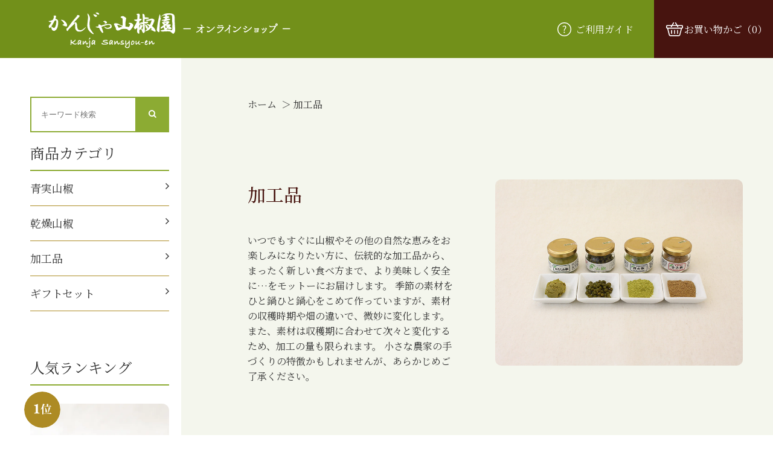

--- FILE ---
content_type: text/html; charset=EUC-JP
request_url: https://sansyou-en.shop-pro.jp/?mode=cate&cbid=1840751&csid=0
body_size: 6067
content:
<!DOCTYPE html PUBLIC "-//W3C//DTD XHTML 1.0 Transitional//EN" "http://www.w3.org/TR/xhtml1/DTD/xhtml1-transitional.dtd">
<html xmlns:og="http://ogp.me/ns#" xmlns:fb="http://www.facebook.com/2008/fbml" xmlns:mixi="http://mixi-platform.com/ns#" xmlns="http://www.w3.org/1999/xhtml" xml:lang="ja" lang="ja" dir="ltr">
<head>
<meta http-equiv="content-type" content="text/html; charset=euc-jp" />
<meta http-equiv="X-UA-Compatible" content="IE=edge,chrome=1" />
<title>加工品 - かんじゃ山椒園オンラインショップ</title>
<meta name="Keywords" content="加工品,山椒,通販,和歌山,清水" />
<meta name="Description" content="かんじゃ山椒園は、山椒の栽培から加工・販売まで一貫することにより、最良の山椒を最高の状態でお届けします。" />
<meta name="Author" content="" />
<meta name="Copyright" content="かんじゃ山椒園" />
<meta http-equiv="content-style-type" content="text/css" />
<meta http-equiv="content-script-type" content="text/javascript" />
<link rel="stylesheet" href="https://img20.shop-pro.jp/PA01301/392/css/8/index.css?cmsp_timestamp=20211218110926" type="text/css" />
<link rel="stylesheet" href="https://img20.shop-pro.jp/PA01301/392/css/8/product_list.css?cmsp_timestamp=20211218110926" type="text/css" />

<link rel="alternate" type="application/rss+xml" title="rss" href="https://sansyou-en.shop-pro.jp/?mode=rss" />
<link rel="alternate" media="handheld" type="text/html" href="https://sansyou-en.shop-pro.jp/?mode=cate&cbid=1840751&csid=0" />
<link rel="shortcut icon" href="https://img20.shop-pro.jp/PA01301/392/favicon.ico?cmsp_timestamp=20250216181835" />
<script type="text/javascript" src="//ajax.googleapis.com/ajax/libs/jquery/1.7.2/jquery.min.js" ></script>
<meta property="og:title" content="加工品 - かんじゃ山椒園オンラインショップ" />
<meta property="og:description" content="かんじゃ山椒園は、山椒の栽培から加工・販売まで一貫することにより、最良の山椒を最高の状態でお届けします。" />
<meta property="og:url" content="https://sansyou-en.shop-pro.jp?mode=cate&cbid=1840751&csid=0" />
<meta property="og:site_name" content="かんじゃ山椒園オンラインショップ" />
<meta property="og:image" content=""/>
<script>
  var Colorme = {"page":"product_list","shop":{"account_id":"PA01301392","title":"\u304b\u3093\u3058\u3083\u5c71\u6912\u5712\u30aa\u30f3\u30e9\u30a4\u30f3\u30b7\u30e7\u30c3\u30d7"},"basket":{"total_price":0,"items":[]},"customer":{"id":null}};

  (function() {
    function insertScriptTags() {
      var scriptTagDetails = [];
      var entry = document.getElementsByTagName('script')[0];

      scriptTagDetails.forEach(function(tagDetail) {
        var script = document.createElement('script');

        script.type = 'text/javascript';
        script.src = tagDetail.src;
        script.async = true;

        if( tagDetail.integrity ) {
          script.integrity = tagDetail.integrity;
          script.setAttribute('crossorigin', 'anonymous');
        }

        entry.parentNode.insertBefore(script, entry);
      })
    }

    window.addEventListener('load', insertScriptTags, false);
  })();
</script>
<script async src="https://zen.one/analytics.js"></script>
</head>
<body>
<meta name="colorme-acc-payload" content="?st=1&pt=10028&ut=1840751,0&at=PA01301392&v=20260121234919&re=&cn=55bc92d257269a22bd47c71d53effea8" width="1" height="1" alt="" /><script>!function(){"use strict";Array.prototype.slice.call(document.getElementsByTagName("script")).filter((function(t){return t.src&&t.src.match(new RegExp("dist/acc-track.js$"))})).forEach((function(t){return document.body.removeChild(t)})),function t(c){var r=arguments.length>1&&void 0!==arguments[1]?arguments[1]:0;if(!(r>=c.length)){var e=document.createElement("script");e.onerror=function(){return t(c,r+1)},e.src="https://"+c[r]+"/dist/acc-track.js?rev=3",document.body.appendChild(e)}}(["acclog001.shop-pro.jp","acclog002.shop-pro.jp"])}();</script><meta name="viewport" content="width=device-width, initial-scale=1.0,user-scalable=no, maximum-scale=1.0, minimum-scale=1.0">
<link rel="stylesheet" href="https://file003.shop-pro.jp/PA01301/392/css/reset.css">
<link rel="preconnect" href="https://fonts.gstatic.com">
<link href="https://fonts.googleapis.com/css2?family=Noto+Serif+JP:wght@300;400;500;700&display=swap" rel="stylesheet">
<link rel="stylesheet" href="https://file003.shop-pro.jp/PA01301/392/css/jquery.fatNav.min.css">	
<link rel="stylesheet" href="https://file003.shop-pro.jp/PA01301/392/css02/style.css?ver20211217-01">
<link rel="stylesheet" href="https://maxcdn.bootstrapcdn.com/font-awesome/4.7.0/css/font-awesome.min.css">
<link rel="stylesheet" href="https://file003.shop-pro.jp/PA01301/392/css/jquery.bxslider.css">
<header>
<div class="fat-nav">
    <div class="fat-nav__wrapper">	
		<div>
			<p class="sp_nav_title"><a href="./?mode=srh&keyword=">商品一覧</a></p>
		<ul>
			<li><a href="https://sansyou-en.shop-pro.jp/?mode=cate&cbid=1840671&csid=0">青実山椒</a></li>
			<li><a href="https://sansyou-en.shop-pro.jp/?mode=cate&cbid=1840750&csid=0">乾燥山椒</a></li>
			<li><a href="https://sansyou-en.shop-pro.jp/?mode=cate&cbid=1840751&csid=0">加工品</a></li>
			<li><a href="https://sansyou-en.shop-pro.jp/?mode=cate&cbid=2568866&csid=0">ギフトセット</a></li>
		</ul>		
			<p class="sp_nav_title"><a href="https://sansyou-en.shop-pro.jp/?mode=sk">ご利用ガイド</a></p>
		<ul>
			<li><a href="https://sansyou-en.shop-pro.jp/?mode=sk#payment">お支払方法</a></li>
			<li><a href="https://sansyou-en.shop-pro.jp/?mode=sk#delivery">配送方法・送料</a></li>
			<li><a href="https://sansyou-en.shop-pro.jp/?mode=sk">特定商取引に基づく表記</a></li>
		</ul>		
		<p class="sp_nav_text"><span class="fa fa-angle-right"><a href="https://sansyou-en.shop-pro.jp/?mode=privacy">プライバシーポリシー</a></span></p>		
		<form action="https://sansyou-en.shop-pro.jp/" method="GET" class="form-search mb_80"><input type="hidden" name="mode" value="srh" />
			<input type="text" name="keyword" placeholder="キーワード検索" class="search"><button type="submit" class="btn-search">
			<span class="fa fa-search" aria-hidden="true"></span></button>
		</form>
		
		<a href="https://sansyou-en.shop-pro.jp/customer/inquiries/new"><p class="sp_nav_title txt_center">WEBからのお問い合わせ</p></a>
		<div class="sns">
			<a href="https://www.instagram.com/kanja_sanshoen/"><img src="https://file003.shop-pro.jp/PA01301/392/img/common/footer_insta.svg" alt="insta" style="width: 40px;border-radius: 50%;" class="hover_opacity1" ></a>
			<a href="https://www.facebook.com/kanjasansyouen/"><img src="https://file003.shop-pro.jp/PA01301/392/img/common/footer_facebook.svg" alt="facebook" style="width: 40px;border-radius: 50%;" class="hover_opacity1"></a>
		</div>
		</div>
    </div>
</div>
	<div class="row header_contents">
		<div class="header_logo">
			<a href="https://sansyou-en.shop-pro.jp/" class="sp_no"><img src="https://file003.shop-pro.jp/PA01301/392/img/common/logo_03_pc.png" alt="ロゴ"></a>
			<a href="https://sansyou-en.shop-pro.jp/" class="pc_no"><img src="https://file003.shop-pro.jp/PA01301/392/img/common/logo_03_sp.png" alt="ロゴ"></a>
		</div>
		<div class="header_menu">
			<ul>
				<li class="header_menu_guide"><a href="https://sansyou-en.shop-pro.jp/?mode=sk" class="hover_underline">ご利用ガイド</a></li>
				<!--<li class="header_menu_account"><a href="https://sansyou-en.shop-pro.jp/?mode=myaccount" class="hover_underline">マイアカウント</a></li>
				<li class="header_menu_login"><a href="https://sansyou-en.shop-pro.jp/customer/signup/new" class="hover_underline">ログイン・新規登録</a></li>-->
				<li class="header_menu_cart"><a href="https://sansyou-en.shop-pro.jp/cart/proxy/basket?shop_id=PA01301392&shop_domain=sansyou-en.shop-pro.jp" class="hover_underline">お買い物かご（0）</a></li>
			</ul>
		</div>
	</div>
<div class="pc_no cart_icon">
	<a href="https://sansyou-en.shop-pro.jp/cart/proxy/basket?shop_id=PA01301392&shop_domain=sansyou-en.shop-pro.jp"><img src="https://file003.shop-pro.jp/PA01301/392/img/common/header_icon04.svg" alt="" style="width: 3rem;"></a>	
</div>
	
</header>
<main>
	
<section>
	<div class="row main_contents pt_64">
		<div class="left">
			<div>
			<form action="https://sansyou-en.shop-pro.jp/" method="GET" class="form-search"><input type="hidden" name="mode" value="srh" />
				<input type="text" name="keyword" placeholder="キーワード検索" class="search"><button type="submit" class="btn-search">
				<span class="fa fa-search" aria-hidden="true"></span></button>
			</form>
		
			<div class="pt_80">
			<p class="left_menu_title">商品カテゴリ</p>
				<ul class="left_menu_category">
										<li><a href="https://sansyou-en.shop-pro.jp/?mode=cate&cbid=1840671&csid=0" class="hover_green">青実山椒<i class="fa fa-angle-right" aria-hidden="true"></i></a></li>
										<li><a href="https://sansyou-en.shop-pro.jp/?mode=cate&cbid=1840750&csid=0" class="hover_green">乾燥山椒<i class="fa fa-angle-right" aria-hidden="true"></i></a></li>
										<li><a href="https://sansyou-en.shop-pro.jp/?mode=cate&cbid=1840751&csid=0" class="hover_green">加工品<i class="fa fa-angle-right" aria-hidden="true"></i></a></li>
										<li><a href="https://sansyou-en.shop-pro.jp/?mode=cate&cbid=2568866&csid=0" class="hover_green">ギフトセット<i class="fa fa-angle-right" aria-hidden="true"></i></a></li>
									</ul>	
			</div>			
			<div class="mb_80"></div>			
				<div>
				<p class="left_menu_title">人気ランキング</p>
										<div class="ranking">
						<div class="ranking_imgbox">
														<span class="ranking_num first"></span>
								
														<a href="?pid=82860685"><img src="https://img20.shop-pro.jp/PA01301/392/product/82860685_th.jpg?cmsp_timestamp=20210525111703" alt="" class="ranking_img"></a>
								
						</div>
							<a href="?pid=82860685"><p class="ranking_title"><strong>手摘み臼挽き　粉山椒　瓶入り</strong></p></a>						
					</div>
										<div class="ranking">
						<div class="ranking_imgbox">
														<span class="ranking_num second"></span>
								
														<a href="?pid=82854914"><img src="https://img20.shop-pro.jp/PA01301/392/product/82854914_th.jpg?cmsp_timestamp=20210525131950" alt="" class="ranking_img"></a>
								
						</div>
							<a href="?pid=82854914"><p class="ranking_title"><strong>紀奥山椒　乾燥粒（中期）＜枝無し＞</strong></p></a>						
					</div>
										<div class="ranking">
						<div class="ranking_imgbox">
														<span class="ranking_num third"></span>
								
														<a href="?pid=82860585"><img src="https://img20.shop-pro.jp/PA01301/392/product/82860585_th.jpg?cmsp_timestamp=20210525113252" alt="" class="ranking_img"></a>
								
						</div>
							<a href="?pid=82860585"><p class="ranking_title"><strong>手摘み臼挽き　粉山椒　袋入り</strong></p></a>						
					</div>
										<div class="ranking">
						<div class="ranking_imgbox">
														<span class="ranking_num fourth"></span>
								
														<a href="?pid=82862602"><img src="https://img20.shop-pro.jp/PA01301/392/product/82862602_th.jpg?cmsp_timestamp=20210525120609" alt="" class="ranking_img"></a>
								
						</div>
							<a href="?pid=82862602"><p class="ranking_title"><strong>山椒佃煮（白醤油）</strong></p></a>						
					</div>
									</div>
			</div>
		</div>
		
<div class="right_section">

<p class="mb_112">
<a href="./" class="hover_green">ホーム</a>
    &nbsp;＞&nbsp;<a href="?mode=cate&cbid=1840751&csid=0">加工品</a>
      </p>



		<div class="row mb_112 sp_col mt_40">
	<div class="category_details">
		<h2 class="mb_40">加工品</h2>
		<p>いつでもすぐに山椒やその他の自然な恵みをお楽しみになりたい方に、伝統的な加工品から、まったく新しい食べ方まで、より美味しく安全に…をモットーにお届けします。 季節の素材をひと鍋ひと鍋心をこめて作っていますが、素材の収穫時期や畑の違いで、微妙に変化します。 また、素材は収穫期に合わせて次々と変化するため、加工の量も限られます。 小さな農家の手づくりの特徴かもしれませんが、あらかじめご了承ください。</p>
		</div>
		<div class="category_details">
		<img src="https://file003.shop-pro.jp/PA01301/392/img/product/category03-2.jpg" alt="">
	</div>
</div>

	
<p class="right_section_title txt_center">加工品の商品一覧<br><br><span>Processed&nbsp;Food</span></p>



<p class="sort mb_40">
［並び順を変更］-<span class="sort_on">おすすめ順</span>&nbsp;-<a href="?mode=cate&cbid=1840751&csid=0&sort=p">価格順</a>&nbsp;-<a href="?mode=cate&cbid=1840751&csid=0&sort=n">新着順</a></p>


	




																																																																					

<p class="pager">
		<a href="" class="fa fa-angle-left"></a>
									<span class="current">1</span>
											<a href="?mode=cate&cbid=1840751&csid=0&page=2">2</a>
											<a href="?mode=cate&cbid=1840751&csid=0&page=3">3</a>
											<a href="?mode=cate&cbid=1840751&csid=0&page=4">4</a>
						<a href="?mode=cate&cbid=1840751&csid=0&page=2" class="fa fa-angle-right"></a>
</p>	

	
<div class="product_list pt_64">
			<div class="product_contents">
				<div class="product_img">
										<img src="https://img20.shop-pro.jp/PA01301/392/product/167123794_th.jpg?cmsp_timestamp=20220311165046" alt="">
										
				</div>
				<p><strong>KANJA TEA 柚子</strong></p>
												<p>
										
					1,650円(税込1,782円)
									</p>
						
					<a href="?pid=167123794" class="product_detail">商品詳細をみる</a>
				<a href="?pid=167123794"><span>商品</span></a>
			</div>
					<div class="product_contents">
				<div class="product_img">
										<img src="https://img20.shop-pro.jp/PA01301/392/product/167124760_th.jpg?cmsp_timestamp=20220311170207" alt="">
										
				</div>
				<p><strong>KANJA TEA 赤紫蘇</strong></p>
												<p>
										
					1,650円(税込1,782円)
									</p>
						
					<a href="?pid=167124760" class="product_detail">商品詳細をみる</a>
				<a href="?pid=167124760"><span>商品</span></a>
			</div>
					<div class="product_contents">
				<div class="product_img">
										<img src="https://img20.shop-pro.jp/PA01301/392/product/167125008_th.jpg?cmsp_timestamp=20220311170649" alt="">
										
				</div>
				<p><strong>KANJA TEA 葉肉桂</strong></p>
												<p>
										
					1,650円(税込1,782円)
									</p>
						
					<a href="?pid=167125008" class="product_detail">商品詳細をみる</a>
				<a href="?pid=167125008"><span>商品</span></a>
			</div>
		    			<div class="product_contents">
				<div class="product_img">
										<img src="https://img20.shop-pro.jp/PA01301/392/product/167126202_th.jpg?cmsp_timestamp=20220314114001" alt="">
										
				</div>
				<p><strong>KANJA TEA 葉山椒</strong></p>
												<p>
										
					1,800円(税込1,944円)
									</p>
						
					<a href="?pid=167126202" class="product_detail">商品詳細をみる</a>
				<a href="?pid=167126202"><span>商品</span></a>
			</div>
					<div class="product_contents">
				<div class="product_img">
										<img src="https://img20.shop-pro.jp/PA01301/392/product/82860585_th.jpg?cmsp_timestamp=20210525113252" alt="">
										
				</div>
				<p><strong>手摘み臼挽き　粉山椒　袋入り</strong></p>
								<p>内容量：<span>4ｇ</span></p>
												<p>
										
					530円(税込572円)
									</p>
						
					<a href="?pid=82860585" class="product_detail">商品詳細をみる</a>
				<a href="?pid=82860585"><span>商品</span></a>
			</div>
					<div class="product_contents">
				<div class="product_img">
										<img src="https://img20.shop-pro.jp/PA01301/392/product/82860685_th.jpg?cmsp_timestamp=20210525111703" alt="">
										
				</div>
				<p><strong>手摘み臼挽き　粉山椒　瓶入り</strong></p>
								<p>内容量：<span>8ｇ</span></p>
												<p>
										
					1,000円(税込1,080円)
									</p>
						
					<a href="?pid=82860685" class="product_detail">商品詳細をみる</a>
				<a href="?pid=82860685"><span>商品</span></a>
			</div>
		    			<div class="product_contents">
				<div class="product_img">
										<img src="https://img20.shop-pro.jp/PA01301/392/product/82860995_th.jpg?cmsp_timestamp=20210525113808" alt="">
										
				</div>
				<p><strong>完熟臼挽き　赤山椒</strong></p>
								<p>内容量：<span>8ｇ</span></p>
												<p>
										
					1,500円(税込1,620円)
									</p>
						
					<a href="?pid=82860995" class="product_detail">商品詳細をみる</a>
				<a href="?pid=82860995"><span>商品</span></a>
			</div>
					<div class="product_contents">
				<div class="product_img">
										<img src="https://img20.shop-pro.jp/PA01301/392/product/82863555_th.jpg?cmsp_timestamp=20210525114014" alt="">
										
				</div>
				<p><strong>おろし山椒</strong></p>
								<p>内容量：<span>25ｇ</span></p>
												<p>
										
					900円(税込972円)
									</p>
						
					<a href="?pid=82863555" class="product_detail">商品詳細をみる</a>
				<a href="?pid=82863555"><span>商品</span></a>
			</div>
					<div class="product_contents">
				<div class="product_img">
										<img src="https://img20.shop-pro.jp/PA01301/392/product/82864223_th.jpg?cmsp_timestamp=20210525114151" alt="">
										
				</div>
				<p><strong>山椒コンフィ</strong></p>
								<p>内容量：<span>20ｇ</span></p>
												<p>
										
					600円(税込648円)
									</p>
						
					<a href="?pid=82864223" class="product_detail">商品詳細をみる</a>
				<a href="?pid=82864223"><span>商品</span></a>
			</div>
		</div>


<p class="pager mb_112">
		<a href="" class="fa fa-angle-left"></a>
									<span class="current">1</span>
											<a href="?mode=cate&cbid=1840751&csid=0&page=2">2</a>
											<a href="?mode=cate&cbid=1840751&csid=0&page=3">3</a>
											<a href="?mode=cate&cbid=1840751&csid=0&page=4">4</a>
						<a href="?mode=cate&cbid=1840751&csid=0&page=2" class="fa fa-angle-right"></a>
</p>	




		<div class="row category_wrap mb_112">		
			<div class="category category_half">
			<img src="https://file003.shop-pro.jp/PA01301/392/img/common/catimg_01.jpg" alt="青実山椒" class="category_img">
			<img src="https://file003.shop-pro.jp/PA01301/392/img/common/cat01.svg" alt="青実山椒" class="category_name">
			<img src="https://file003.shop-pro.jp/PA01301/392/img/common/cat_arrow.svg" alt="" class="category_arrow">
			<a href="https://sansyou-en.shop-pro.jp/?mode=cate&cbid=1840671&csid=0"><span>青実山椒</span></a>
		</div>		
		<div class="category category_half">
			<img src="https://file003.shop-pro.jp/PA01301/392/img/common/catimg_02.jpg" alt="乾燥山椒" class="category_img">
			<img src="https://file003.shop-pro.jp/PA01301/392/img/common/cat02.svg" alt="乾燥山椒" class="category_name">
			<img src="https://file003.shop-pro.jp/PA01301/392/img/common/cat_arrow.svg" alt="" class="category_arrow">
			<a href="https://sansyou-en.shop-pro.jp/?mode=cate&cbid=1840750&csid=0"><span>乾燥山椒</span></a>
		</div>
		<div class="category category_half">
			<img src="https://file003.shop-pro.jp/PA01301/392/img/common/catimg_03.jpg" alt="加工品" class="category_img">
			<img src="https://file003.shop-pro.jp/PA01301/392/img/common/cat03.svg" alt="加工品" class="category_name">
			<img src="https://file003.shop-pro.jp/PA01301/392/img/common/cat_arrow.svg" alt="" class="category_arrow">
			<a href="https://sansyou-en.shop-pro.jp/?mode=cate&cbid=1840751&csid=0"><span>加工品</span></a>
		</div>
		<div class="category category_half">
			<img src="https://file003.shop-pro.jp/PA01301/392/img/common/catimg_04.jpg" alt="ギフトセット" class="category_img">
			<img src="https://file003.shop-pro.jp/PA01301/392/img/common/cat04.svg" alt="ギフトセット" class="category_name">	
			<img src="https://file003.shop-pro.jp/PA01301/392/img/common/cat_arrow.svg" alt="" class="category_arrow">
			<a href="https://sansyou-en.shop-pro.jp/?mode=cate&cbid=2568866&csid=0"><span>ギフトセット</span></a>
		</div>
		</div>		
						
			
</div>
</div>
</section></main>	


<!--<div class="banner">
	<div>
	<img src="https://file003.shop-pro.jp/PA01301/392/img/common/test_banner.jpg" alt="">
	</div>
	<div>
	<img src="https://file003.shop-pro.jp/PA01301/392/img/common/test_banner.jpg" alt="">
	</div>
	<div>
	<img src="https://file003.shop-pro.jp/PA01301/392/img/common/test_banner.jpg" alt="">
	</div>
	<div>
	<img src="https://file003.shop-pro.jp/PA01301/392/img/common/test_banner.jpg" alt="">
	</div>
	<div>
	<img src="https://file003.shop-pro.jp/PA01301/392/img/common/test_banner.jpg" alt="">
	</div>	
</div>-->
	
<section>
	<div class="footer_nav">
		<div class="guide_banner">
			<img src="https://file003.shop-pro.jp/PA01301/392/img/common/guide.svg" alt="" style="width:24px;" class="footer_nav_icon">
			<p>ご利用ガイドはこちら</p>
			<a href="https://sansyou-en.shop-pro.jp/?mode=sk" class="hover_opacity1"><span>ご利用ガイド</span></a>
		</div>	
		<div class="inquiry_banner">
			<img src="https://file003.shop-pro.jp/PA01301/392/img/common/inquiry.svg" alt="" style="width:24px;" class="footer_nav_icon">
			<p>WEBからのお問い合わせはこちら</p>
			<a href="https://sansyou-en.shop-pro.jp/customer/inquiries/new" class="hover_opacity1" target="_blank"><span>お問い合わせ</span></a>
		</div>	
	</div>	
</section>	
	
<footer>
	<div class="row footer_contents">
		<div class="footer_menu">			
			<ul class="footer_menu01">
				<li><a href="./?mode=srh&keyword=" class="footer_menu_titile">商品一覧</a></li><br class="pc_no">
				<li><a href="https://sansyou-en.shop-pro.jp/?mode=cate&cbid=1840671&csid=0">青実山椒</a></li>
				<li><a href="https://sansyou-en.shop-pro.jp/?mode=cate&cbid=1840750&csid=0">乾燥山椒</a></li>
				<li><a href="https://sansyou-en.shop-pro.jp/?mode=cate&cbid=1840751&csid=0">加工品</a></li>
				<li><a href="https://sansyou-en.shop-pro.jp/?mode=cate&cbid=2568866&csid=0">ギフトセット</a></li>
			</ul>
			<ul class="footer_menu02">
				<li><a href="https://sansyou-en.shop-pro.jp/?mode=sk" class="footer_menu_titile">ご利用ガイド</a></li><br class="pc_no">
				<li><a href="https://sansyou-en.shop-pro.jp/?mode=sk#payment">お支払方法</a></li>
				<li><a href="https://sansyou-en.shop-pro.jp/?mode=sk#delivery">配送方法・送料</a></li>
				<li><a href="https://sansyou-en.shop-pro.jp/?mode=sk">特定商取引法に基づく表記</a></li>				
			</ul>			
			<ul class="footer_menu03">
				<li><a href="https://sansyou-en.shop-pro.jp/?mode=privacy">プライバシーポリシー</a></li>
				<li><a href="https://sansyou-en.shop-pro.jp/customer/inquiries/new" target="_blank">お問い合わせ</a></li>
			</ul>		
			<small class="sp_no">&copy;Kanja Sansyou-en.</small>
		</div>
		<div class="footer_left">
			<img src="https://img20.shop-pro.jp/PA01301/392/PA01301392.png?cmsp_timestamp=20250216181835" alt="かんじゃ山椒園オンラインショップ" />
			
			<div id="page_top">
				<a href="./"><i class="fa fa-angle-up"></i><br>Top</a>
			</div>		
			
			<p>〒643-0512&ensp;和歌山県有田郡有田川町宮川129</p>
			<p class="tel">TEL：0737-25-1315&ensp;&ensp;FAX：0737-23-7980</p>
			<div class="sns">
				<a href="https://www.instagram.com/kanja_sanshoen/" target="_blank"><img src="https://file003.shop-pro.jp/PA01301/392/img/common/footer_insta.svg" alt="insta" style="width: 40px;border-radius: 50%;" class="hover_opacity1" ></a>
				<a href="https://www.facebook.com/kanjasansyouen/" target="_blank"><img src="https://file003.shop-pro.jp/PA01301/392/img/common/footer_facebook.svg" alt="facebook" style="width: 40px;border-radius: 50%;" class="hover_opacity1"></a>				
			</div>
			<small class="pc_no">&copy;Kanja Sansyou-en.</small>
		</div>		
	</div>

</footer>	
	
<script src="https://code.jquery.com/jquery-3.1.1.js"></script>
<script src="https://file003.shop-pro.jp/PA01301/392/js/main.js"></script>
<script src="https://file003.shop-pro.jp/PA01301/392/js/jquery.bxslider.min.js"></script>
<script src="https://file003.shop-pro.jp/PA01301/392/js/jquery.fatNav.min.js"></script>
<script>
jQuery(function() {	
 $('#page_top').click(function () {
    $('body, html').animate({ scrollTop: 0 }, 500); 
    return false;
  });
});		
</script>
	
<script>
jQuery(function($) {
    $('.bxslider').bxSlider({
		mode: 'fade',
		pause:5000,
		auto: true,	
    pagerCustom: '.bx-pager_thumbnail',
    });
});
</script>
<script>
	$(function() {
		$.fatNav();
	});
</script>
<script type="text/javascript" src="https://sansyou-en.shop-pro.jp/js/cart.js" ></script>
<script type="text/javascript" src="https://sansyou-en.shop-pro.jp/js/async_cart_in.js" ></script>
<script type="text/javascript" src="https://sansyou-en.shop-pro.jp/js/product_stock.js" ></script>
<script type="text/javascript" src="https://sansyou-en.shop-pro.jp/js/js.cookie.js" ></script>
<script type="text/javascript" src="https://sansyou-en.shop-pro.jp/js/favorite_button.js" ></script>
</body></html>

--- FILE ---
content_type: text/css
request_url: https://img20.shop-pro.jp/PA01301/392/css/8/index.css?cmsp_timestamp=20211218110926
body_size: 184
content:
@media screen and (max-width:1140px){
  	.product_contents:nth-of-type(3n+3){
		margin-right: 2rem!important;
	}
	.product_contents:nth-of-type(2n+2){
		margin-right: 0!important;
	}
	.product_contents:nth-child(n+5){
		display: block!important;
	}
  	.product_contents.list_top:nth-child(n+5){
		display: none!important;
	}
}

--- FILE ---
content_type: text/css
request_url: https://img20.shop-pro.jp/PA01301/392/css/8/product_list.css?cmsp_timestamp=20211218110926
body_size: -113
content:
.sort_on{
  color:#72901A;
}

--- FILE ---
content_type: text/css
request_url: https://file003.shop-pro.jp/PA01301/392/css02/style.css?ver20211217-01
body_size: 6010
content:
@charset "utf-8";
/* CSS Document */


/*-----------------------
 * 共通
 -----------------------*/
html{
	font-size: 62.5%;/*16px*62.5%=10px*/
}
body{
	color: #333;
	font-family: 'Noto Serif JP',serif;
	font-size: 1.6rem;	
	-webkit-font-smoothing: antialiased;
	-moz-osx-font-smoothing:grayscale;
}

img{
	max-width: 100%;	
	height: auto;	
}
a{
	color: #333;
	text-decoration: none;	
}
li{
	list-style: none;
}
main{
	/*background-image: linear-gradient(90deg,#FFF 0%,#FFF 20vw,#F4F6ED 20vw,#F4F6ED 100%);*/
	background-color: #F4F6ED;
	z-index: 0;
	padding: 0 50px 160px;
	position: relative;
	height: 100%;
	line-height: 1.6em;
}
main::before{
	position: absolute;
	content: '';
	display: block;
	top: 0;
	left: 0;
	width: calc((100% - 1440px) / 2 + 280px);
	height: 100%;
	background: #fff;
	z-index: 0;
}
strong{
	font-weight: 800;
}
@media screen and (max-width: 1500px) {
		main::before {
			width: 300px;
		}
	}
small{
	text-align: right;	
}
input{
	outline: none;
}
section{
	max-width: 1440px;
	margin: 0 auto;
}
button{
	font-family: 'Noto Serif JP',serif;
}
button:hover{
	cursor : pointer;
}
h2{
	font-size: 3rem;
	color:#47140F;
	font-weight: 500;
	line-height: 4.8rem;
}
.txt_center{
	text-align: center;
}
.row{
	display: flex;
	flex-wrap: wrap;
	display: -ms-flexbox;
}
.hover_opacity1{
    -webkit-transition: all 0.2s ease;
    -moz-transition: all 0.2s ease;
    -o-transition: all 0.2s ease;
    transition: all  0.2s ease;
}
.hover_opacity1:hover{
	background-color: rgba(225,225,225,0.3); 
	-webkit-transition: all 0.2s ease;
    -moz-transition: all 0.2s ease;
    -o-transition: all 0.2s ease;
    transition: all  0.2s ease;
}
.hover_opacity2,.hover{
    -webkit-transition: all 0.2s ease;
    -moz-transition: all 0.2s ease;
    -o-transition: all 0.2s ease;
    transition: all  0.2s ease;
}
.hover_opacity2:hover,
.hover{
	opacity: 0.6; 
	-webkit-transition: all 0.2s ease;
    -moz-transition: all 0.2s ease;
    -o-transition: all 0.2s ease;
    transition: all  0.2s ease;
}
.hover_green,.sort a,.pager a{
    	-webkit-transition: all 0.2s ease;
    -moz-transition: all 0.2s ease;
    -o-transition: all 0.2s ease;
    transition: 0.2s ease;
}

.hover_green:hover,
.sort a:hover,
.pager a:hover{	
	color: #72901A;		
	-webkit-transition: all 0.2s ease;
    -moz-transition: all 0.2s ease;
    -o-transition: all 0.2s ease;
    transition: 0.2s ease;
}
.hover_underline{
	 position: relative;
  display: inline-block;
  text-decoration: none;
}
.hover_underline::after{
	position: absolute;
  bottom: -4px;
  left: 0;
  content: '';
  width: 100%;
  height: 1px;
  background: #FFF;
  transform: scale(0, 1);
  transform-origin: left top;
  transition: transform .3s;
}
.hover_underline:hover::after{
	 transform: scale(1, 1);
}
.font_s{
	font-size: 1.2rem;
}
.pc_no{
	display: none;
}
.sp_no{
	display: block;
}
.ipad_no{
	display: block;
}
.hamburger{
	display: none;
}
#page_top{
	display: none;
}
.font_pink{
	color: #D36875;
	font-weight: 600;
}
/*-----------------------
 * マージンなど
 -----------------------*/
.mb_112{
	margin-bottom: 112px;
}
.mb_80{
	margin-bottom: 80px;	
}
.mb_40{
	margin-bottom: 40px;	
}
.pt_80{
	padding-top: 80px;	
}
.mt_40{
	margin-top: 40px;
}
.mt_160{
	margin-top: 16rem;
}
.mb_160{
	margin-bottom: 16rem;
}
.pt_64{
	padding-top: 64px;
}
/*-----------------------
 * ヘッダー
 -----------------------*/
header{
	font-weight: 300;	
}
.header_contents{
	position: relative;	
	background-color: #72901A;
	height: 96px;
	z-index: 100;
}
.header_logo{
	padding: 20px 80px;
}
.header_logo>a span{
	color: #FFFFFF;
	position: relative;
	top: -20px;
	right: -20px;
}
.header_menu{	
	position: absolute;	
	right: 0;	
}
.header_menu>ul li{
	display: inline-block;	
	padding:36.5px 10px;
	height: 100%;
}
.header_menu>ul li:last-of-type{
	background-color: #47140F;
	padding-left: 20px;
	
}
.header_menu>ul li a{
	color: #FFF;
	padding-left: 3rem;
	margin-right: 20px;
}
.header_menu_guide>a{
	background: url("https://file003.shop-pro.jp/PA01301/392/img/common/header_icon01.svg")no-repeat left center;	
}
.header_menu_account>a{
	background: url("https://file003.shop-pro.jp/PA01301/392/img/common/header_icon02.svg")no-repeat left center;
}
.header_menu_login>a{
	background: url("https://file003.shop-pro.jp/PA01301/392/img/common/header_icon03.svg")no-repeat left center;	
}
.header_menu_cart>a{
	background: url("https://file003.shop-pro.jp/PA01301/392/img/common/header_icon04.svg")no-repeat left center;
	margin-right: 0px!important;
}
.header_menu>ul li:last-of-type:hover{
	background-color: #7B5753;
	
}


/*.header_menu_guide::after{
	content: "";
	border-right: solid 1px rgba(255,255,255,0.6);
}
.header_menu_account::after{
	content: "";
	border-right: solid 1px rgba(255,255,255,0.6);	
}*/
/*-----------------------
 * フッター
 -----------------------*/
footer{
	background-color: #72901A;
	z-index: 100;
}
.footer_contents{
	background-color: #72901A;
	position: relative;
	padding: 80px;
	z-index: 100;
}
.footer_left{
	width: calc(50%);
	color: #FFF;
}
.footer_left>img{
	margin-bottom: 24px;
}
.footer_left p{
	margin-top: 1rem;
}
.sns{
	margin-top: 50px;	
}
.sns a{
	padding-right: 1rem;
}
.footer_menu{
	width: calc(50%);
	position: absolute;
	right: 0;
	margin: auto 80px;
	color: #FFF;
}
.footer_menu a{
	color: #FFF;
	padding-left: 1.6rem;
}
.footer_menu ul li{
	display: inline-block;
	margin: auto 1rem;
}
.footer_menu ul:last-of-type li{
	margin: 0;
}
.footer_menu ul{
	position: relative;
}
/*リスト1*/
.footer_menu01 li::before{	
	display: block;
	content: '';  
	width: 8px;
	height: 1px;
	background-color: rgba(255,255,255,0.6);
	position: absolute;
	top: 10.6px;	
}
.footer_menu01 li:first-of-type{
	padding-right: 1rem;
	margin-left: 0;
}
.footer_menu01 li:first-of-type::before{
	display: none;	
}
/*リスト２*/
.footer_menu02{
	padding: 32px 0;
	border-bottom: solid 1px rgba(255,255,255,0.6);
}
.footer_menu02 li:first-of-type{
	padding-right: 1rem;
}
.footer_menu02 li::before{
	display: block;
	content: '';  
	width: 8px;
	height: 1px;
	background-color: rgba(255,255,255,0.6);
	position: absolute;
	bottom: 44px;
}
.footer_menu02 li:first-of-type{
	padding-right: 1rem;
	margin-left: 0;
}
.footer_menu02 li:first-of-type::before{
	display: none;	
}
/*リスト３*/
.footer_menu03 {
	padding: 32px 0 50px;
}
.footer_menu03 a{
	margin-right: 2rem;
}
.footer_menu03 li::after{
	content: "";
	border-right: solid 1px rgba(255,255,255,0.6);
}
.footer_menu03 li:last-of-type::after{
	content: "";
	border-right:none;
}
small{
	position: absolute;
	right: 0;
}
.tel a{
	color: #FFF!important;
}
/*-----------------------
 * ヘッダー下
 -----------------------*/
.bx-wrapper,.bx-viewport{
	border-radius: 10px;
	border: none!important;
    box-shadow: none!important;
}
.bx-pager.bx-default-pager a {
    background: #FFF!important;
}
.bx-pager.bx-default-pager a.active{
	background: #AD8B24!important;
	width: 12px!important;
	height: 12px!important;
}
.slider{
	padding: 50px 0;
	text-align: center;
	margin: 0 auto;
	z-index: 100;
}
.slider>div{
	z-index: 100;
}
.category_wrap{	
	max-width: 1440px;
	margin: 0 auto;
	z-index: 100;
}
.category{	
	width: calc(25% - 1rem * 3 / 4);
	margin-right: 1rem;
	position: relative;	
	height: 160px;
	background-color: #333;
	border-radius: 16px;
	z-index: 100;
}
.category:last-of-type{
	margin-right:0;
}
.category_img{
	position: absolute;
	object-fit: cover;
	border-radius: 16px;
	z-index: 10;
	opacity: 0.5;
	width: 100%;
  	height: 100%;
}
.category:hover{
	background-color: rgba(3,3,3,0.5);
	-webkit-transition: all 0.2s ease;
    -moz-transition: all 0.2s ease;
    -o-transition: all 0.2s ease;
    transition: all  0.2s ease;
}
.category_name{
	position: absolute;
	z-index: 100;
	height: 64px;
	top: 36%;
	left: 8%;
}
.category_arrow{
	position: absolute;
	z-index: 100;
	height: 38px;
	top: 40%;
	right: 8%
}

.category > a {
	position: absolute;
	display: block;
	top: 0;
	left: 0;
	width: 100%;
	height: 100%;
	z-index: 101;
}
.category > a > span {
	display: none;
}

/*-----------------------
 * フッター上
 -----------------------*/
.footer_nav{	
	display: flex;
	display: -ms-flexbox;
	flex-wrap: nowrap;
	padding: 80px 40px;
	box-sizing: border-box;
}
.guide_banner{
	background-image: url("https://file003.shop-pro.jp/PA01301/392/img/common/bg_guide.jpg");
	background-size:cover;
	position: relative;
	width: 50%;
	height: 240px;
	border-radius: 10px 0 0 10px;
	overflow:hidden;
}
.inquiry_banner{
	background-image: url("https://file003.shop-pro.jp/PA01301/392/img/common/bg_inquiry.jpg");
	background-size:cover;
	position: relative;
	width: 50%;
	height: 240px;
	border-radius: 0 10px 10px 0;
	overflow:hidden;
}
.inquiry_banner >img{
	z-index: 100;
}
.footer_nav p{	
	font-size: 2.4rem;
	position: absolute;
	color: #FFF;
	bottom: 60px;
	left: 50%;
    transform: translateX(-50%);
    -webkit-transform: translateX(-50%);
    -ms-transform: translateX(-50%);
	width: 80%;
	height: 10%;
	margin:0 auto;
	text-align: center;
	z-index: 200;
	padding-bottom: 2rem;	
	 text-decoration: underline;
  	text-underline-offset: 15px;
}
.footer_nav_icon{
	padding-bottom: 2rem;
	position: absolute;
    top: 50%;
    left: 50%;
    transform: translate(-50%, -50%);
    -webkit-transform: translate(-50%, -50%);
    -ms-transform: translate(-50%, -50%);
}
.guide_banner > a {
	position: absolute;
	display: block;
	top: 0;
	left: 0;
	width: 100%;
	height: 100%;
	z-index: 201;
}
.guide_banner > a > span {
	display: none;
}

.inquiry_banner > a {
	position: absolute;
	display: block;
	top: 0;
	left: 0;
	width: 100%;
	height: 100%;
	z-index: 201;
}
.inquiry_banner > a > span {
	display: none;
}
.banner{
	max-width: 1400px;
	margin: 80px auto 0;
	display: flex;
	flex-wrap: wrap;
	justify-content: space-around;
	z-index: 100;
	display: -ms-flexbox;
}
.banner>div{	
	width: calc(20% - 40px * 4/5);
	z-index: 100;
}
/*-----------------------
 * 左メニュー
 -----------------------*/
.main_contents{
	z-index: 0;
}
.left{
	max-width: 280px;
	height: 100%;
	min-height: 100%;
	z-index: 0;
	padding-right: 50px;
	box-sizing: border-box;	
/*	margin-top: -100vh;
	padding-top: 100vh;
	margin-bottom: -100%;
	padding-bottom:100%;*/
	/*background-color: #FFF;*/	
}
.left > div{
	max-width: 100%;	
	box-sizing: border-box;
}
.form-search{
	position: relative;	
}
.search{
	position: absolute;
	width: 100%;
	padding: 20px 1.6rem;
	border: solid 2px #8CAB33;
	box-sizing: border-box;
}
.btn-search{
	position: absolute;
	right: 0;
	padding: 20px;
	color: #FFF;
	border: solid 2px #8CAB33;
	background-color: #8CAB33;
	box-sizing: border-box;
}
.left_menu_title{
	font-size: 2.4rem;
	border-bottom: solid 2px #8CAB33;
	padding-bottom: 1.6rem;
}
.left_menu_category>li{
	font-size: 1.8rem;
	padding: 1.6rem 0;
	border-bottom: solid 1px #AD8B24;
	position: relative;
}
.left_menu_category i{
	position: absolute;
	right: 0;	
}
.ranking{
	padding-top: 30px;
	border-bottom: solid 1px #AD8B24;
	position: relative;
}
.ranking:last-of-type{
	border-bottom:none;
}
.ranking_num{
	position: absolute;
	top:10px;
	left: -10px;
	z-index: 200;
	width: 60px;
	height: 60px;
	border-radius: 50%;
}
.first{
	background-image: url("https://file003.shop-pro.jp/PA01301/392/img/product/ranking_1.svg");
}
.second{	
	background-image: url("https://file003.shop-pro.jp/PA01301/392/img/product/ranking_2.svg");
}
.third{	
	background-image: url("https://file003.shop-pro.jp/PA01301/392/img/product/ranking_3.svg");
}
.fourth{	
	background-image: url("https://file003.shop-pro.jp/PA01301/392/img/product/ranking_4.svg");
	width: 50px;
	height: 50px;
}
.fifth{	
	background-image: url("https://file003.shop-pro.jp/PA01301/392/img/product/ranking_5.svg");
	width: 50px;
	height: 50px;
}
.ranking_title{
	padding: 30px 0;
}
.ranking_imgbox{
	width: 225;
	height: 225;
	border-radius: 5%;
	overflow:hidden;
}
.ranking_img{
   transition:0.4s all; 
}
.ranking_img:hover{
  transform:scale(1.1,1.1);
  transition:0.4s all;
	opacity: 0.6;
}
.ranking_sp{
	display: none;
}
/*-----------------------
 *ピックアップ商品
 -----------------------*/
.right_section{
	flex: 1;
	padding-left: 80px;
	box-sizing: border-box;	
}
.right_section_title{
	font-size: 3rem;
	color:#47140F;
	margin-bottom: 60px;
	font-weight: 500;
}
.right_section_title >span{
	padding-left: 1rem;
	font-size: 1.6rem;
	color: #72901A;
}
.product_list{
	display: flex;
	flex-wrap: wrap;
	display: -ms-flexbox;
}
.product_contents{
	width: calc(33.3333333% - 48px * 2 / 3);
	margin: 0 48px 64px 0;
	position: relative;
	display: flex;
	flex-direction: column;
}
.product_contents:nth-of-type(3n+3){
	margin-right: 0;
}
.product_contents p:first-of-type{
	margin: 1.6rem 0;
}
.product_contents p:last-of-type{
	margin-bottom: 1.6rem;
}
.product_contents a:last-child{
	display: block;
	position: absolute;
	top: 0;
	left: 0;
	width: 100%;
    height: 100%;
}
.product_contents a>span{
	display: none;
}
.product_img{
	border-radius: 8px;
	max-width: 100%;
	overflow:hidden;    
    transition:0.4s all;
}

.product_img_hover{
	transform:scale(1.1,1.1);
	transition:0.4s all;
	opacity: 0.6;
}
.product_detail{
	display: block;
	position: relative;
	background-color: #FFF;
	text-align: center;
	max-width: 100%;
	padding: 1.6rem;
	margin: auto 0 1rem;
	border-radius: 10px;
	
}
.product_detail_hover{
	color: #FFF;
	background-color: #72901A;
	transition:all 0.2s ease;
}

.product_detail::after{
	position: absolute;
	content: "\f105";
	font-family: FontAwesome;
	right: 1.6rem;
}
.productlist_btn{
	width: 400px;
	margin: 0 auto;
}
.productlist_btn>a{
	display: block;
	position: relative;
	background-color: #8CAB33;
	color: #FFF;
	text-align: center;
	max-width: 100%;
	margin: 0 auto;
	padding: 1.6rem;
	border-radius: 10px;	
}
.productlist_btn>a::after{
	position: absolute;
	content: "\f105";
	font-family: FontAwesome;
	right: 1.6rem;
	top: 1.8rem;
}
.productlist_btn{
    transition:all 0.3s ease;
}
.productlist_btn>a:hover{	
	background-color: #72901A;
	transition:all 0.3s ease;
}
.recent_history_list{
	display: flex;
	flex-wrap: wrap;
}
/*-----------------------
 *最近見た商品
 -----------------------*/
.recent_history{
	width: calc(20% - 15px * 4/5);
	position: relative;
	margin-right: 15px;	
}
.recent_history:last-of-type{
	margin-right:0;	
}
.recent_history>div{
	max-width: 100%;
	overflow:hidden;
	border-radius: 8px;
}
.recent_history>p{
	margin-top: 1.6rem;
}
.recent_history > a {
	position: absolute;
	display: block;
	top: 0;
	left: 0;
	width: 100%;
	height: 100%;
	z-index: 201;
}
.recent_history > a > span {
	display: none;
}

/*-----------------------
 *インスタ・お知らせ
 -----------------------*/
.trader{
	margin: 112px 0;
	z-index: 100;
}
.trader img{
	border-radius: 10px;
	z-index: 100;
}
.insta{
	width: calc(50% - 72px * 1/2);
	margin-right: 72px;
}

.news{
	width: calc(50% - 72px * 1/2);
}
.news.w-wide {
	width: 100%;
}

.insta_gallery{
	display: flex;
	flex-wrap: wrap;
}
.insta_gallery li{
	width: calc(33.3333333% - 2px * 2 / 3);
	margin: 1px 2px 1px 0;
}
.insta_gallery li:nth-of-type(3n){
	margin-right: 0px;
}
.insta-wrap {
	width: 100%;
	max-width: 1440px;
	margin: auto;
}
.insta-wrap .insta{
	width: 100%;
	margin-right: 0;
	padding: 0 40px;
	box-sizing: border-box;
}
.insta-wrap .insta_gallery li {
	width: calc(20% - 10px * 4 / 5);
	margin: 0px 10px 10px 0;
}
.insta-wrap .insta_gallery li:nth-of-type(5n+5) {
	margin-right: 0px;
}
.insta_gallery li > a{
	position: relative;
    display: block;
    width: 100%;
    padding-bottom: 100%;
    height: 0;
	z-index: 100;
}
.insta_gallery li > a > img{
  position: absolute;
  width: 100%;
  height: 100%;
  object-fit: cover;
	overflow:hidden;
}
.insta_title{
	position: relative;
}
.insta_link{
	position: absolute;
	bottom: 6px;
	right: 0;
}
.insta_link>a{
	color: #72901A;
	text-decoration:underline;
	text-decoration-color:#72901A;
}
.news_contents{
	background-color: #FFF;
	border-radius: 16px;
	padding: 25px 30px;
	margin-bottom: 1rem;
}
.news_contents p{
	margin: 1rem;
}
.news_contents p:last-of-type{
	 position: relative;
  display: inline-block;
  text-decoration: none;
}
/*.news_contents p:last-of-type::after{
	position: absolute;
  bottom: -4px;
  left: 0;
  content: '';
  width: 100%;
  height: 1px;
  background: #72901A;
  transform: scale(0, 1);
  transform-origin: left top;
  transition: transform .3s;
}
.news_contents p:last-of-type:hover::after{
	 transform: scale(1, 1);
}*/
.news_link{
	position: absolute;
	bottom: 6px;
	right: 0;
}
.news_link>a{
	color: #333;
	text-decoration:underline;
	text-decoration-color:#333;
}
.news_link>a:hover{
	color: #72901A;
	text-decoration:underline;
	text-decoration-color:#72901A;
}

/*-----------------------
 *カテゴリーページ
 -----------------------*/
.category_details{
	width: 50%;
}
.category_details>img{
	border-radius: 10px;
}
.category_details p{
	margin: 0px 5vw 40px 0;
}
.sort{
	text-align: right;
}
.sort a{
	text-decoration:underline;
	text-decoration-color:#333;
}
.pager{
	text-align: center;
	font-size: 2rem;
	font-weight: 700;
}
.pager a{
	margin: 0 1.4rem;
}
.pager span{
	margin: 0 1.4rem;
	color: #72901A;
	text-decoration:underline;
	text-decoration-color:#72901A;
}
.category_half{
	width: calc(50% - 2rem * 1/2);
	margin: 0 2rem 2rem 0;
}
.category_half:nth-of-type(2n){
	margin-right: 0;
}
/*-----------------------
 *商品詳細
 -----------------------*/
.bx-pager_thumbnail{	
	display: flex;
	flex-wrap: wrap;
}
.bx-pager_thumbnail> li{
	margin: 1rem 1rem 1rem 0;
	width: calc(33.33333% - 1rem * 2/3);	
}
.bx-pager_thumbnail> li:nth-of-type(3n){
	margin-right: 0;	
}
.bx-pager_thumbnail> li > a {
	display: block;
    position: relative;
	  
}
.bx-pager_thumbnail> li > a>img{
	border-radius: 10px; 
}
.bx-wrapper img{
	margin: 0 auto;
}

.product{
	width: calc(50% - 80px * 1/2);
	margin-right: 80px;
}
.product:last-of-type{
	margin-right: 0;
}
.product_inner{
	margin-top: 64px;
	border-top: solid 1px #AD8B24;
	border-bottom: solid 1px #AD8B24;
	padding: 40px 0;
}
.product_name{
	font-size: 3rem;
	color: #47140F;
}
.utility{
	margin-bottom: 32px;
}
.utility>span{
	margin-left: 2.4rem;	
}
.cart_btn{
	margin: 32px 0;		
	width: 100%;	
}
.cart_btn>button{
	background-color: #47140F;	
	border-radius: 8px;
	border: none;
	text-align: center;
	display: block;
	width: 100%;
	height: 100%;
	color: #FFF;
	padding: 20px;
	box-sizing: border-box;
	font-size: 1.6rem;
}
.cart_btn>button:before{
	content: url("https://file003.shop-pro.jp/PA01301/392/img/common/header_icon04.svg");
	width: 2.6rem;
	position: relative;
	top: 3px;
	left: -8px;
	display: inline-block;
}
.cart_btn>button:hover{
	background-color: #D36875;
	-webkit-transition: all 0.2s ease;
    -moz-transition: all 0.2s ease;
    -o-transition: all 0.2s ease;
    transition: 0.2s ease;
}
.use{
	margin: 32px 0;
}
.product_comment h3{
	color: #72901A;
	font-weight: 700;
}
.product_comment ul{
	padding-left: 1.6rem;
    text-indent: -1rem;
	margin-bottom: 1.6rem;
}
.product_comment li::before{	
    content:  "";
    width:  8px;
    height:  8px;
    display:  inline-block;
    background-color: #72901A;
    border-radius:  50%; 
    position:  relative; 
    top: -1px;
    margin-right: 5px;   
}
.product_comment table{
	margin-top: 20px;
	padding: 40px;
	background-color: #FFF;	
	border-radius: 10px;
	width: 100%;
	box-sizing: border-box;
}
.product_comment table th{
	/*border-right: solid 1px #AD8B24;*/
	padding: 16px;
	text-align: left;
	box-sizing: border-box;
	width: 24%;
}
.product_comment table td{
	width: 80%;
	padding: 16px;
	padding-left: 0;
	margin: 10px;
}
.product_comment table td::before{
	content: "";
	border-right: solid 1px #AD8B24;
	position: relative;
	left: -1.6rem;
}
.product_table{
	padding: 40px;
	background-color: #FFF;	
	border-radius: 10px;
}
.product_table table{
	width: 100%;
	box-sizing: border-box;
}
.product_table table th{
	border-right: solid 1px #AD8B24;
	padding: 14px 1.6rem 14px 0;
	text-align: left;
	box-sizing: border-box;
	width: 20%;
}
.product_table table td{
	width: 94%;
	padding: 14px 0 14px 1.6rem;
}
.product_link{
	margin-top: 40px;
}
.product_link>ul{	
	display: flex;
	flex-wrap: wrap;
}
.product_link li{
	width: calc(45% - 2rem * 1/2);
	margin-right: 2rem;
	margin-bottom: 2rem;
}
.product_link li:nth-of-type(2n){
	width: calc(55% - 2rem * 1/2);
	margin-right:0;
}
.product_link li::before{
	content: "\f105";
	font-family: FontAwesome;
	color: #AD8B24;
	position:  relative; 
    top: -1px;
	margin-right: 5px;  
}
.utility-price{
	font-size: 2.4rem;
	color: #D36875;
	font-weight: 700;	
}
.utility-quantity>input{
	max-width: 140px;
	border:  solid 1px #AD8B24;
	border-radius: 8px;
    width: 14rem;
    height: 2.5rem;
	padding: 1rem;	
	
}
.utility-quantity{
	position: relative;
}
.utility-quantity a{
	color: #AD8B24;
}
.utility-quantity a{
	position: absolute;
	right: 1rem;
	height: 100%;
}
.utility-quantity a:first-of-type{
	top:-5px;
}
.utility-quantity a:last-of-type{
	top:15px;
}
.sk_table{
	padding: 40px;
	background-color: #FFF;	
	border-radius: 10px;
}
.sk_table table{
	width: 100%;
	box-sizing: border-box;
}
.sk_table table th{
	border-right: solid 1px #AD8B24;
	padding: 14px 1.6rem 14px 0;
	text-align: left;
	box-sizing: border-box;
	width: 20%;
}
.sk_table table td{
	width: 94%;
	padding: 14px 0 14px 1.6rem;
}

@media screen and (max-width:1140px){
	/*-----------------------
	 * マージンなど
	 -----------------------*/
	a{
	  -webkit-tap-highlight-color: rgba(0,0,0,0);
	}
	.mb_112{
		margin-bottom: 56px;
	}
	.mb_80{
		margin-bottom: 40px;	
	}
	.mb_40{
		margin-bottom: 20px;	
	}
	.pt_80{
		padding-top: 40px;	
	}
	.mt_160{
		margin-top: 6rem;
	}
	.mb_160{
		margin-bottom: 6rem;
	}
	.pt_64{
		padding-top: 32px;
	}
	.pc_no{
		display: block;
	}
	.sp_no{
		display: none;
	}
	.sp_col{
		display: block!important;
	}
	.ipad_no{
		display: none;
	}
	h2{
		font-size: 2.4rem;
		line-height: 4rem;
	}
	/*-----------------------
	 *トップページ
	 -----------------------*/
	.slider .bx-wrapper,
	.slider .bx-viewport{
		border-radius: 0!important;
		width: 100vw!important;
		position: relative!important;
		left: 50%!important;
		transform: translateX(-50%)!important;
	}
	.header_logo .sp_no {
		display: block;
	}
	.header_logo .pc_no{
		display: none;
	}
	.fat-nav__wrapper{
		display: block;
		transform: none!important;
		z-index: 900;
	}
	.fat-nav{
		background:rgba(114,144,26,0.95);
	}
	.fat-nav ul{		
		display: block;
		vertical-align: middle;
		margin: 0;
		padding: 0;
	}
	.fat-nav li{
		font-size: 1.6rem;
		text-align: left;
	}
	.fat-nav__wrapper>div{
		padding:90px 32px;
	}
	.sp_nav_title{
		padding: 1.6rem 0;
		color: #FFF;
		border-top: solid 1px rgba(255,255,255,0.8);
		border-bottom: solid 1px rgba(255,255,255,0.8);
	}
	.sp_nav_title>a{
		color: #FFFFFF;
	}
	.search{
		position:static; 	
	}
	.fat-nav__wrapper ul{
		padding-left: 1rem;
		text-indent: -1rem;
		margin-bottom: 1rem;
	}
	.fat-nav__wrapper li::before{
		content: '';
		width: 8px;
		height: 1px;
		background-color: rgba(255,255,255,0.6);
		display:  inline-block;
		position:  relative; 
		top: -4px;
		margin-right: 5px;   
	}
	.sp_nav_text{
		color: #FFF;
		margin-bottom: 30px;
	}
	.sp_nav_text a{
		color: #FFF;
		margin: 0 3rem 0 1rem;
	}
	
	main{
		padding: 72px 20px 62px;
		position: static;
		height: auto;
	}
	main::before{
		position: static;
		display: none;
		height: auto;
	}
	body{
		font-size: 1.4rem;	
	}
	section{
		max-width: 100vh;
	}
	.slider{
		padding: 25px 0;
	}
	.left{
		display: none;
	}
	.header_menu{
		display: none;
	}
	.category{	
		width: calc(50% - 1rem * 1/2);
		margin: 0 1rem 1rem 0;
		height: 90px;
		border-radius: 8px;
	}
	.category:nth-of-type(2n){
		margin-right: 0;
	}
	.category_img{
		border-radius: 8px;
	}
	.category_name{
		height: 40px;
		top: 36%;
		left: 4%;
	}
	.category_arrow{
		height: 22px;
		top: 40%;
		right: 4%
	}
	.right_section{		
		flex: auto;
		padding: 0;
	}
	.product_list{
		justify-content: flex-start;
	}
	.product_contents{
		max-width: 100%;
		width: calc(50% - 2rem * 1/2);
		margin: 0 2rem 2rem 0;
		display: flex;
	}
	.product_contents:nth-of-type(3n+3){
		margin-right: 2rem;
	}
	.product_contents:nth-of-type(2n+2){
		margin-right: 0;
	}
	.product_contents.list_top:nth-child(n+5){
		display: none;
	}
	.recent_history:nth-child(n+4){
		display: none;
	}
	.productlist_btn{
		border-radius: 8px;
		width: 100%;
	}
	.right_section_title{	
		margin-bottom: 30px;
		font-size: 2rem;
	}
	.right_section_title>span{
		font-size:1.2rem;
	}
	.product_detail{
		padding: 1.6rem 0;
	}
	.recent_history{
		width: calc(33.3333333% - 2rem * 2 / 3);
		margin-right: 2rem;
	}
	.recent_history:nth-of-type(3n){
		margin-right: 0;
	}
	.ranking_sp{
		display: block;
	}
	.trader{
		margin: 60px auto;
	}
	.ranking{
		width: calc(33.3333333% - 2rem * 2 / 3);
		border-bottom: none;
		margin-right: 2rem;
	}
	.ranking:nth-of-type(3n){
		margin-right: 0;
	}
	.insta{
		width: 100%;
		margin-right: 0;
		margin-bottom: 64px;
	}
	.news{
		width: 100%;
	}
	.insta_link{
		position: static;
		text-align: right;
		margin-top: 3rem;
	}
	.news_contents{
		background-color: #FFF;
		border-radius: 16px;
		padding: 15px 20px;
		margin-bottom: 1rem;
	}
	.news_contents p{
		margin: 0.5rem;
	}	
	.footer_nav{	
		display: block;
		padding: 40px 0 40px 0;
	}
	.guide_banner{
		width: 100%;		
		border-radius: 0px;
	}
	.inquiry_banner{
		width: 100%;		
		border-radius: 0px;
	}
	.footer_nav p{	
		font-size: 2rem;
		width: 100%;		
	}
	.ranking_num{
		width: 48px;
		height: 48px;
	}
	.ranking_title{
		padding-top: 1.6rem;
	}
	
	.insta-wrap .insta{
		padding: 0;
	}
	.insta-wrap .insta_gallery li {
		width: calc(25% - 10px * 3 / 4);
	}
	.insta-wrap .insta_gallery li:nth-of-type(5n+5) {
		margin-right: 10px;
	}
	.insta-wrap .insta_gallery li:nth-of-type(4n+4) {
		margin-right: 0;
	}
	.insta-wrap .insta_gallery li:nth-child(n+9) {
		display: none;
	}
	
	
	
	/*-----------------------
	 * ヘッダー
	 -----------------------*/
	header{
		position: relative;
	}
	.header_contents{
		height: 72px;
		position: fixed;
		width: 100%;
		z-index: 10000;
	}
	.header_logo{
		padding: 0px 20px;
		width: 100%;
	}
	.header_logo a{
		text-align: center;
	}
	.header_logo a img{
		max-width: 40%;
		padding: 1rem;
	}
	
	.hamburger{
		display: block;
		position: fixed;
		padding: 0 26px 0;
		top: 2%;
		left: 0;
		z-index: 10000;
	}
	.hamburger__icon, 
	.hamburger__icon:before, 
	.hamburger__icon:after {
		background-color: #fff;
	}
	
	.footer_contents{
		display: block;
		padding: 20px;
		position: static;
	}
	.footer_menu{
		margin: 0;
		width: 100%;
		position: static;
	}
	.footer_left{
		width: 100%;
		position: relative;
	}
	.footer_menu ul li{
		margin-right: 0;
		margin-top: 1rem;
	}
	
	/*リスト1*/
	.footer_menu01 li,.footer_menu02 li{
		position: relative;
	}
	.footer_menu02 li::before{
		top:11px;
	}
	.footer_menu02{
		border-bottom: none;
		padding-bottom: 0;
	}
	.footer_menu_titile{
		padding-left: 0!important;
	}
	/*リスト３*/
	.footer_menu03 {
		padding: 32px 0 50px;
	}
	.footer_menu03 a{
		margin-right: 6px;
		padding: 6px;
	}
	
	.footer_menu03 li:last-of-type::after{
		content: "";
		border-right:none;		
	}
	.sns{
		margin-top: 25px;
	}
	.footer_left>small{
		position: static;		
	}
	.cart_icon{
		position: fixed;
		top: 2%;
		right: 0;
		z-index: 10000;
		padding: 0 24px 0;
	}
	
	/*-----------------------
	 * 
	 -----------------------*/	
	.category_details{
		width: 100%;
	}
	.product{
		width: 100%;
	}
	.product_inner{
		margin-top: 32px;
	}
	.product > h2{
		margin-top: 20px;
	}
	.spec>table th{
		width: 26%;
	}
	.product_link>ul{
		display: block;
	}
	.product_link li {
		width: 100%;
		margin-right: 0;
		margin-bottom: 2rem;
	}
	.product_link li:nth-of-type(2n) {
		width: 100%;
		margin-right: 0;
	}
	#page_top{
		display: block;
		position: absolute;
		top: 0;
		right: -1px;
		width: 50px;
		height: 50px;
		border-radius: 50%;
		z-index: 100;
		border: solid 1.5px #FFF;
		margin: 8px 0px ;
	}
	#page_top a{
		position: relative;
		display: block;
		width: 50px;
		height: 50px;
		text-align: center;
		text-decoration: none;
		color: #FFF;
	}
	.product_comment table td::before{
		left: -1rem;
	}
	.product_comment table th{		
		width: 30%;
	}
	.product_comment table td{
		width: 70%;
	}
	
	
}

@media screen and (max-width:760px){
	.header_logo .sp_no{
		display: none;		
	}
	.header_logo .pc_no{
		display: block;	
	}	
/*	.header_logo>a{
		display: block;
		position: absolute;
		margin: 0 auto;
		height: auto;
	}*/
	.hamburger{
		top: 4vh;
	}
	.cart_icon{
		top: 3vh;
	}
	.footer_left>img{
		max-width: 80%;
	}
	.footer_menu03 li::after{
		border-right: none;
	}
	.footer_menu03 li{
		display: block!important;
		
	}
	.banner{
		max-width: 100%;
		margin: 40px 20px 0;
		justify-content: flex-start;
	}
	.banner>div{	
		width: calc(50% - 2rem * 1/2);
		height: 100%;
		margin: 1rem 1rem 1rem 0;
	}
	.banner>div>img{	
		max-width: 100%;
		margin: 0 auto;
		object-fit: cover;
	}
	.banner>div:nth-of-type(2n){
		margin-right: 0;
	}
	.sk_table table{
		width: 100%;
		box-sizing: border-box;
	}
	.sk_table table tr{
		border-top: solid 1px #AD8B24;
	}
	.sk_table table tr:last-of-type{
		border-bottom:  solid 1px #AD8B24;
	}
	.sk_table table th{
		border-right: none;
		padding: 1rem;
		text-align: center;
		display: block;
		width: 100%;
	}
	.sk_table table td{
		padding: 1rem;
		display: block;
	}
	.header_logo>a span{
		font-size: 1rem;
		display: block;
		position: static;
	}
  .pager{
  	font-size: 1.6rem;
  }
}

@media screen and (max-width: 560px) {
	
	.insta-wrap .insta_gallery li {
		width: calc(33.333333% - 2px * 2 / 3);
		margin: 0 2px 2px 0;
	}
	.insta-wrap .insta_gallery li:nth-of-type(5n+5) {
		margin-right: 2px;
	}
	.insta-wrap .insta_gallery li:nth-of-type(4n+4) {
		margin-right: 2px;
	}
	.insta-wrap .insta_gallery li:nth-of-type(3n+3) {
		margin-right: 0;
	}
	.insta-wrap .insta_gallery li:nth-child(9) {
		display: block;
	}

	
}

--- FILE ---
content_type: image/svg+xml
request_url: https://file003.shop-pro.jp/PA01301/392/img/common/header_icon04.svg
body_size: 501
content:
<svg xmlns="http://www.w3.org/2000/svg" xmlns:xlink="http://www.w3.org/1999/xlink" viewBox="0 0 17 14"><defs><style>.cls-1{fill:none;}.cls-2{clip-path:url(#clip-path);}.cls-3{fill:#fff;}</style><clipPath id="clip-path" transform="translate(0 -1.5)"><rect class="cls-1" width="17" height="17"/></clipPath></defs><g id="レイヤー_2" data-name="レイヤー 2"><g id="position_fixed" data-name="position fixed"><g class="cls-2"><path class="cls-3" d="M12.48,15.5h-8a1.83,1.83,0,0,1-1.77-1.36L1.11,7.84A1.16,1.16,0,0,1,0,6.68V5.34A1.16,1.16,0,0,1,1.17,4.18H5.64L7.05,1.75a.51.51,0,0,1,.69-.18.49.49,0,0,1,.18.68L6.8,4.18h3.4L9.08,2.25a.49.49,0,0,1,.18-.68.51.51,0,0,1,.69.18l1.41,2.43h4.47A1.16,1.16,0,0,1,17,5.34V6.68a1.16,1.16,0,0,1-1.11,1.16l-1.64,6.3A1.83,1.83,0,0,1,12.48,15.5ZM2.15,7.84l1.57,6.05a.82.82,0,0,0,.8.61h8a.81.81,0,0,0,.8-.62l1.57-6Zm13.36-1h.32A.17.17,0,0,0,16,6.68V5.34a.17.17,0,0,0-.17-.16H11.94l.34.57a.5.5,0,0,1-.86.5l-.63-1.07H6.21L5.58,6.25a.5.5,0,0,1-.86-.5l.33-.57H1.17A.17.17,0,0,0,1,5.34V6.68a.17.17,0,0,0,.17.16H15.51Zm-4,6.33a.5.5,0,0,1-.5-.5v-3a.5.5,0,0,1,.5-.5.5.5,0,0,1,.5.5v3A.5.5,0,0,1,11.52,13.17Zm-3,0a.5.5,0,0,1-.5-.5v-3a.5.5,0,0,1,1,0v3A.5.5,0,0,1,8.5,13.17Zm-3,0a.5.5,0,0,1-.5-.5v-3a.5.5,0,0,1,.5-.5.5.5,0,0,1,.5.5v3A.5.5,0,0,1,5.48,13.17Z" transform="translate(0 -1.5)"/></g></g></g></svg>

--- FILE ---
content_type: image/svg+xml
request_url: https://file003.shop-pro.jp/PA01301/392/img/product/ranking_2.svg
body_size: 812
content:
<svg xmlns="http://www.w3.org/2000/svg" viewBox="0 0 64 64"><defs><style>.cls-1{fill:#666463;}.cls-2{fill:#fff;}</style></defs><g id="レイヤー_2" data-name="レイヤー 2"><g id="contents"><g id="text"><circle class="cls-1" cx="32" cy="32" r="32"/><path class="cls-2" d="M26.82,38.62l-.76,0-1.43,0L23,38.51l-1.51,0-1.31,0-1.35,0-1.07,0H17.2a.86.86,0,0,1-.3-.14c-.14-.1-.22-.2-.22-.3a.53.53,0,0,1,.11-.34,2.4,2.4,0,0,1,.21-.23l3.79-4.21a11.8,11.8,0,0,0,2.06-3A8.11,8.11,0,0,0,23.52,27,3,3,0,0,0,23,25.19a1.84,1.84,0,0,0-1.57-.74,3.1,3.1,0,0,0-1.72.52,8.27,8.27,0,0,0-1.38,1.11,2,2,0,0,1-.36.36.73.73,0,0,1-.47.19.28.28,0,0,1-.28-.17A.89.89,0,0,1,17.1,26,2.06,2.06,0,0,1,17.53,25a6.3,6.3,0,0,1,1.19-1.28,7.34,7.34,0,0,1,1.77-1.1,5.3,5.3,0,0,1,2.12-.44,4.12,4.12,0,0,1,2.28.6,4,4,0,0,1,1.41,1.59,4.72,4.72,0,0,1,.5,2.15,4.53,4.53,0,0,1-.33,1.6,11.09,11.09,0,0,1-.79,1.67,9,9,0,0,1-1,1.36c-.26.3-.59.64-1,1l-1.21,1.18c-.41.4-.81.77-1.19,1.12s-.69.63-.91.86-.34.35-.34.39.13.12.39.15a10.87,10.87,0,0,0,1.13.08l1.21,0q.6,0,1.17,0c.38,0,.76,0,1.14-.08a3.2,3.2,0,0,0,1-.22,2.11,2.11,0,0,0,.76-.49,3.33,3.33,0,0,0,.58-.85,1.24,1.24,0,0,1,.28-.37.62.62,0,0,1,.45-.2.29.29,0,0,1,.29.17.43.43,0,0,1,0,.35q-.24.68-.48,1.47c-.17.53-.31,1-.43,1.43a7.07,7.07,0,0,0-.21.9.53.53,0,0,1-.26.45A.93.93,0,0,1,26.82,38.62Z"/><path class="cls-2" d="M36.54,22.47a.71.71,0,0,1-.78.42,25.91,25.91,0,0,1-2,4.16l1.1.4c-.06.18-.22.32-.6.38V39.59a2.75,2.75,0,0,1-1.94.7h-.42V29.67A16.39,16.39,0,0,1,29.48,32l-.24-.16a32.36,32.36,0,0,0,4.08-10.34ZM46,37s1.54,1.24,2.46,2.08c-.06.22-.28.32-.56.32H35.08l-.16-.58h6.66a103.73,103.73,0,0,0,1.78-11.32l3.36.8c-.08.26-.28.46-.76.48a52.73,52.73,0,0,1-4.08,10H44.6ZM39.92,26.11v-4.3l3.16.26c0,.28-.2.46-.74.54v3.5h2l1.32-1.7s1.48,1.16,2.36,2c-.06.22-.26.32-.56.32H35.54l-.16-.58Zm-3,1.6c6.1,6.6,2.34,11.58.86,8.88a23.55,23.55,0,0,0-1.12-8.78Z"/></g></g></g></svg>

--- FILE ---
content_type: image/svg+xml
request_url: https://file003.shop-pro.jp/PA01301/392/img/common/cat04.svg
body_size: 4008
content:
<svg xmlns="http://www.w3.org/2000/svg" viewBox="0 0 174.05 65.28"><defs><style>.cls-1{fill:#fff;}</style></defs><g id="レイヤー_2" data-name="レイヤー 2"><g id="contents"><g id="text"><path class="cls-1" d="M15.84,28c0-.61-1.06-4.56-2.31-9-2.44.8-4.75,1.67-6.5,2.43a6.66,6.66,0,0,1-2.51.84C4,22.34,0,21.43,0,19.15c0-.42.19-.61.49-.61a3.21,3.21,0,0,1,.69.15C2.43,19.15,3.61,20,4.94,20c.83,0,2.92-.72,8.13-2.47l-1.45-4.83c-1.59.53-3.07,1.07-4.36,1.52-.84.31-1.41.91-2.28.91-1.14,0-3.88-1.17-3.88-2.54,0-.46.15-.76.5-.76a1.22,1.22,0,0,1,.45.11c1.22.46,1.83,1,2.93,1,.76,0,1.9-.27,6.23-1.71C10.56,9.16,10,7.45,9.69,6.57c-.5-1.4-1.86-1.29-3.12-1.33C6,5.24,5.74,5,5.74,4.6A1.65,1.65,0,0,1,7.41,3.15a21,21,0,0,1,2.81.5c1.37.34,1.48.83,1.48,1.56,0,1.21.31,2.43,1.14,5.47l3.54-1.14c1.25-.42,1.25-1.33,2.46-1.33,2.7,0,3.65.57,3.65,1.17s-.45.88-1.33,1a38,38,0,0,0-7.9,1.75L14.7,17c1.71-.57,3.46-1.11,5-1.52,1.78-.54,2.09-1.79,3.15-1.79h0c2.24,0,4.26,0,4.26,1.29,0,.46-.42,1-1.37,1.07a48.31,48.31,0,0,0-10.64,2.5c1.33,4.33,2.62,8.25,2.92,9A9.28,9.28,0,0,1,19,30.7c0,1.1-.65,1.1-.8,1.1-.91,0-2.09-1.63-2.32-2.92ZM23,7.14A13.28,13.28,0,0,0,18.62,3.8a.54.54,0,0,1-.34-.53A.72.72,0,0,1,19,2.55c.87,0,4.94,1.93,5.7,3.07a1.94,1.94,0,0,1,.34,1,1.09,1.09,0,0,1-1,1.18A1.44,1.44,0,0,1,23,7.14Zm3.11-2.73a14.49,14.49,0,0,0-4.44-3.19.56.56,0,0,1-.38-.54A.7.7,0,0,1,22,0c.34,0,4.79,1.48,5.74,2.81a1.77,1.77,0,0,1,.38,1.07,1.08,1.08,0,0,1-.95,1.17A1.5,1.5,0,0,1,26.06,4.41Z"/><path class="cls-1" d="M54.06,8.43c0-.15-.11-.15-.31-.15-3.76.23-8.16.88-11.24,1.33a34.46,34.46,0,0,1-3.61.57C37,10.18,35,7.94,35,6.69c0-.23.12-1.14.69-1.14a1.06,1.06,0,0,1,.57.23c2.13,1.55,2.32,2,4,2,.39,0,.8,0,1.3,0,3.38-.19,8-.83,11.81-1.22.84-.07,1.07-1.21,2-1.21.57,0,3.08,1.06,3.08,1.94a1.65,1.65,0,0,1-.95,1.25A3.38,3.38,0,0,0,56.3,9.84a40.57,40.57,0,0,1-7.45,11.89c-3.64,3.92-10.22,7.87-12,7.87-.73,0-1.07-.38-1.07-.88A2,2,0,0,1,37.57,27c2.77-.46,6.61-3,9.76-6.73A35.53,35.53,0,0,0,54.06,8.43Z"/><path class="cls-1" d="M74,28.76c0,2.28-.65,3-1.14,3-1,0-1.6-2-1.6-3.46a4.69,4.69,0,0,1,.08-.84,7.88,7.88,0,0,0,.38-1.33c.15-1.21.3-7.6.3-13.14,0-2.36,0-4.56-.11-6.2,0-1.29-.65-2.09-3-2.77-.38-.11-.53-.27-.53-.46,0-.64,1-1.06,1.82-1.06.65,0,.76.08,3.76,1.75a1.27,1.27,0,0,1,.57,1.21,17.71,17.71,0,0,1-.42,2.4C74,9,73.88,10.9,73.85,13.07c4.33.61,9.42,2.24,9.42,4.56a1,1,0,0,1-1,1.1A2.46,2.46,0,0,1,80.72,18a15.89,15.89,0,0,0-6.87-3.42v1.94c0,4.21.07,8.85.19,11.93Z"/><path class="cls-1" d="M105.91,21.54c0,3.54.19,4.75,4.56,4.75a32.14,32.14,0,0,0,4.71-.34c.8-.11,1.29-.68,1.94-.84a6.49,6.49,0,0,1,1.4-.15c1,0,2,.27,2,1.18,0,1.86-7,2.05-9.28,2.05-6.72,0-7-1.94-7-6,0-1.37.07-2.74.15-4.07-5.13,2.58-5.89,2.77-7.68,2.77-3.49,0-4.48-2.27-4.48-2.73s.3-.61.84-.61a.88.88,0,0,1,.3,0c1.48.3,3.08,1,4.6,1,1,0,1.21,0,6.57-2.36.08-1.37.15-2.81.19-4.37,0-1.33,0-2-1.22-2.74a8,8,0,0,0-1.86-.91c-.42-.15-.68-.34-.68-.61,0-.57,1.25-1.06,1.71-1.06a1.66,1.66,0,0,1,.8.23,15.18,15.18,0,0,0,2.09,1,2,2,0,0,1,1.48,2.06c0,.79-.31,1.67-.38,2.58s-.19,2-.31,3c3.88-1.67,8.21-3.57,10.11-4.22.8-.3,1-1.06,1.94-1.06S122,11,122,11.74c0,.3-.34.68-1.1,1.14a2.76,2.76,0,0,0-1.26,1c-4.94,5.47-5.93,6.49-6.72,6.49-.31,0-.54-.15-.54-.41a1.7,1.7,0,0,1,.46-.91c3.88-4.53,4.48-5.82,4.48-6s-.11-.19-.26-.19-3.46,1-10.91,4.52A39.9,39.9,0,0,0,105.91,21.54Z"/><path class="cls-1" d="M133.12,20.33a8.55,8.55,0,0,0-2.24-3.54,1,1,0,0,1-.46-.76.74.74,0,0,1,.8-.72c.91,0,4.14,3,4.14,4.68,0,.53-.34,1.48-1.1,1.48C133.8,21.47,133.34,21.05,133.12,20.33Zm.19,11.17a.85.85,0,0,1-.95-.84,1.53,1.53,0,0,1,1.4-1.37c3.35-.6,9-6.87,10.79-12.65a3.76,3.76,0,0,0,.23-1.14c0-.57-.34-.83-1.22-1-.45-.12-.6-.35-.6-.61a1,1,0,0,1,1.06-1c1.1,0,3.69,1.22,3.69,2.17a2.64,2.64,0,0,1-.57,1.29,4.3,4.3,0,0,0-.46.91C142.35,27.66,134.64,31.5,133.31,31.5Zm5.39-11.67c-.49,0-.91-.49-1-1.33A8.92,8.92,0,0,0,136,14.67a1,1,0,0,1-.3-.73.77.77,0,0,1,.76-.76c1.1,0,3.46,3.54,3.46,5.06a1.49,1.49,0,0,1-1,1.56A1,1,0,0,1,138.7,19.83Z"/><path class="cls-1" d="M164.81,28.76c0,2.28-.64,3-1.13,3-1,0-1.6-2-1.6-3.46a4.69,4.69,0,0,1,.08-.84,7.88,7.88,0,0,0,.38-1.33c.15-1.21.3-7.6.3-13.14,0-2.36,0-4.56-.12-6.2,0-1.29-.64-2.09-3-2.77-.38-.11-.54-.27-.54-.46,0-.64,1-1.06,1.83-1.06.64,0,.76.08,3.76,1.75a1.27,1.27,0,0,1,.57,1.21,17.71,17.71,0,0,1-.42,2.4c-.15,1.17-.23,3.07-.27,5.24,4.34.61,9.43,2.24,9.43,4.56a1,1,0,0,1-1,1.1A2.46,2.46,0,0,1,171.5,18a15.87,15.87,0,0,0-6.88-3.42v1.94c0,4.21.08,8.85.19,11.93Z"/><path class="cls-1" d="M12.36,65.25a7.81,7.81,0,0,1-2.89-.54A8,8,0,0,1,7,63.21a7.26,7.26,0,0,1-1.68-2.28,6.58,6.58,0,0,1-.62-2.83,7.35,7.35,0,0,1,.64-3A8,8,0,0,1,7.12,52.6,8.42,8.42,0,0,1,9.71,51a8.27,8.27,0,0,1,3.11-.59,9.58,9.58,0,0,1,1,.08l1.35.18c.46.08.88.15,1.25.23a3.32,3.32,0,0,1,.78.24.26.26,0,0,1,.14.09.56.56,0,0,1,.06.17c.06.42.11.85.15,1.26a9.18,9.18,0,0,1,.07,1.07.51.51,0,0,1-.1.3.29.29,0,0,1-.23.14.35.35,0,0,1-.33-.2,3.39,3.39,0,0,1-.18-.39,5.21,5.21,0,0,0-.27-.61,3.9,3.9,0,0,0-.41-.56,2.12,2.12,0,0,0-.56-.45,4.58,4.58,0,0,0-1.16-.49,6,6,0,0,0-1.78-.22,5,5,0,0,0-2.33.53,5.49,5.49,0,0,0-1.81,1.48,6.74,6.74,0,0,0-1.17,2.12,7.65,7.65,0,0,0-.41,2.49,7.42,7.42,0,0,0,.49,2.79,6.23,6.23,0,0,0,1.3,2.09,5.42,5.42,0,0,0,4,1.74,4.29,4.29,0,0,0,1.88-.31,3.4,3.4,0,0,0,.8-.5,2.57,2.57,0,0,0,.45-.69,2.31,2.31,0,0,0,.21-1c0-.13,0-.27,0-.42s0-.29,0-.44,0-.28,0-.41a2.43,2.43,0,0,0,0-.41A.57.57,0,0,0,16,60a1.28,1.28,0,0,0-.62-.39,4.72,4.72,0,0,0-.88-.22,5.72,5.72,0,0,0-.66-.07.48.48,0,0,1-.26-.11.31.31,0,0,1-.18-.26.31.31,0,0,1,.18-.28.61.61,0,0,1,.26-.09c.37,0,.68,0,.94,0l.82,0c.28,0,.62,0,1,0a9,9,0,0,0,1,0,9.09,9.09,0,0,1,1,0,1,1,0,0,1,.27.06.28.28,0,0,1,.19.29.3.3,0,0,1-.19.26,1,1,0,0,1-.27.13,1.19,1.19,0,0,0-.67.39,1.56,1.56,0,0,0-.26.69c0,.32-.07.61-.08.86s0,.51,0,.79v.6a.29.29,0,0,0,.05.17,1,1,0,0,1,.09.18.79.79,0,0,0,.17.2.2.2,0,0,1,.11.17,1.11,1.11,0,0,1,0,.23c0,.1-.11.16-.28.19A2.5,2.5,0,0,0,17,64c-.3.16-.68.33-1.13.52a9.39,9.39,0,0,1-1.57.49A8.27,8.27,0,0,1,12.36,65.25Z"/><path class="cls-1" d="M22.39,65a.93.93,0,0,1-.32-.05.2.2,0,0,1-.12-.19.24.24,0,0,1,.17-.24,1.93,1.93,0,0,1,.34-.11,2.36,2.36,0,0,0,.7-.28.63.63,0,0,0,.24-.56V58.81a2.54,2.54,0,0,0-.21-1.06,1,1,0,0,0-.78-.55.22.22,0,0,1-.16-.09.27.27,0,0,1-.06-.19c0-.17.07-.25.2-.27a4.78,4.78,0,0,0,1.45-.54,7.64,7.64,0,0,0,.86-.56A.57.57,0,0,1,25,55.4c.09,0,.13,0,.13.11s0,.35-.05.69-.07.73-.1,1.14,0,.8,0,1.14v5.1a.63.63,0,0,0,.26.55,2,2,0,0,0,.69.29,1.93,1.93,0,0,1,.34.11.23.23,0,0,1,.16.24c0,.16-.14.24-.43.24a6.13,6.13,0,0,1-.68,0l-.48-.06-.63,0-.61,0-.49.06A5.89,5.89,0,0,1,22.39,65Zm1.76-11.42a1,1,0,0,1-.78-.32,1.06,1.06,0,0,1-.32-.78,1.09,1.09,0,0,1,.32-.8,1.06,1.06,0,0,1,.78-.32,1.09,1.09,0,0,1,.8.32,1.06,1.06,0,0,1,.32.8,1,1,0,0,1-.32.78A1.06,1.06,0,0,1,24.15,53.59Z"/><path class="cls-1" d="M29.43,65A.87.87,0,0,1,29.1,65a.2.2,0,0,1-.11-.19.24.24,0,0,1,.14-.24,1.48,1.48,0,0,1,.37-.11,1.56,1.56,0,0,0,.72-.32.85.85,0,0,0,.22-.65V57.24h-.5l-.64,0a.43.43,0,0,1-.19-.15A.39.39,0,0,1,29,56.8s0,0,.07-.07a.18.18,0,0,0,.08-.06l.69-.35.61-.31a9.16,9.16,0,0,1,.48-3.19,5.45,5.45,0,0,1,1.22-2,4.48,4.48,0,0,1,3.14-1.39,3.52,3.52,0,0,1,1.83.38,1.1,1.1,0,0,1,.59.94.86.86,0,0,1-.22.66.69.69,0,0,1-.52.22.53.53,0,0,1-.37-.15l-.38-.35a3.77,3.77,0,0,0-.71-.54,2.19,2.19,0,0,0-1.14-.25,2.06,2.06,0,0,0-1.71.9A4.69,4.69,0,0,0,32,54v1.94a.19.19,0,0,0,.08.17.33.33,0,0,0,.16,0H35a.34.34,0,0,1,.2.06.21.21,0,0,1,.09.18,2,2,0,0,1,0,.33,1.41,1.41,0,0,1-.1.31c-.05.11-.11.17-.2.17H32.4a.5.5,0,0,0-.34.08.29.29,0,0,0-.08.21v6a.76.76,0,0,0,.29.65,2.88,2.88,0,0,0,1.17.32c.33,0,.5.16.5.35a.2.2,0,0,1-.11.19.87.87,0,0,1-.33.05c-.44,0-.83,0-1.17-.05a9,9,0,0,0-1.07-.06l-.62,0-.51.06A6.41,6.41,0,0,1,29.43,65Z"/><path class="cls-1" d="M41.27,65.25a2.19,2.19,0,0,1-1.69-.66,2.81,2.81,0,0,1-.6-2V57.53a.26.26,0,0,0-.13-.25,1.36,1.36,0,0,0-.57-.08h-.14c-.07,0-.13-.05-.18-.14a.56.56,0,0,1-.08-.3.23.23,0,0,1,.07-.13l.08-.11c.3-.21.56-.41.81-.62s.46-.4.66-.6.36-.38.49-.54l.19-.19a.26.26,0,0,1,.19-.08.46.46,0,0,1,.2,0c.07,0,.1.09.08.2l-.11,1c0,.16,0,.27.11.33a.77.77,0,0,0,.42.09h2.51c.05,0,.11,0,.15.14a.71.71,0,0,1,.07.34,1,1,0,0,1-.07.38c0,.13-.1.19-.15.19H41.4a1.8,1.8,0,0,0-.72.09c-.11.06-.16.23-.16.53v4.33a2.29,2.29,0,0,0,.37,1.39A1.28,1.28,0,0,0,42,64a3.62,3.62,0,0,0,1-.1,2,2,0,0,0,.64-.29.14.14,0,0,1,.09,0,.13.13,0,0,1,.12.1.76.76,0,0,1,0,.21c0,.07-.12.22-.36.44a4,4,0,0,1-.95.62A2.83,2.83,0,0,1,41.27,65.25Z"/><path class="cls-1" d="M54.88,65.25A3.76,3.76,0,0,1,53.61,65a2.79,2.79,0,0,1-1-.58,2.63,2.63,0,0,1-.17-.81c0-.38-.06-.7-.08-.95s.1-.2.29-.2a.29.29,0,0,1,.16,0,.14.14,0,0,1,.1.12,2.68,2.68,0,0,0,.92,1.54,2.11,2.11,0,0,0,1.26.46,1.5,1.5,0,0,0,1.09-.43,1.42,1.42,0,0,0,.45-1.07,1.48,1.48,0,0,0-.39-1,7.51,7.51,0,0,0-1.39-1,8.51,8.51,0,0,1-1.21-.87,2.84,2.84,0,0,1-.67-.86,2.31,2.31,0,0,1-.21-1,2.52,2.52,0,0,1,.33-1.28,2.37,2.37,0,0,1,1-.91,3.54,3.54,0,0,1,1.65-.34,3.81,3.81,0,0,1,1.1.13,2.3,2.3,0,0,1,.66.29,2.07,2.07,0,0,1,.3.75,4.44,4.44,0,0,1,.12,1c0,.11-.08.16-.22.16a.54.54,0,0,1-.25-.06.27.27,0,0,1-.17-.14,2.81,2.81,0,0,0-.72-1.11,1.51,1.51,0,0,0-1.06-.39,1.57,1.57,0,0,0-1,.33,1.15,1.15,0,0,0-.43,1,1.4,1.4,0,0,0,.32.9,4.08,4.08,0,0,0,1.2.9,9.3,9.3,0,0,1,1.9,1.36,2.24,2.24,0,0,1,.63,1.66,2.41,2.41,0,0,1-.9,1.94A3.58,3.58,0,0,1,54.88,65.25Z"/><path class="cls-1" d="M65.16,65.28a3.71,3.71,0,0,1-2.11-.6A4,4,0,0,1,61.64,63a5.91,5.91,0,0,1-.51-2.52,4.74,4.74,0,0,1,2.14-4,3.78,3.78,0,0,1,2.11-.63,3.29,3.29,0,0,1,1.56.35,2.66,2.66,0,0,1,1.07,1,2.76,2.76,0,0,1,.38,1.44.59.59,0,0,1-.66.68H63.09a.5.5,0,0,0-.43.17,1.19,1.19,0,0,0-.12.65A4,4,0,0,0,63,62a3.86,3.86,0,0,0,1.23,1.39,3,3,0,0,0,1.7.51,2.69,2.69,0,0,0,2.15-1l.14-.14a.18.18,0,0,1,.11,0c.11,0,.17.07.17.22a1.56,1.56,0,0,1-.39.92,3.5,3.5,0,0,1-.8.73,3.74,3.74,0,0,1-1,.47A3.93,3.93,0,0,1,65.16,65.28Zm-2-6.67h2l.9,0q.38,0,.72-.09a.19.19,0,0,0,.15-.14,1.56,1.56,0,0,0,0-.35,1.36,1.36,0,0,0-.56-1.08,2.07,2.07,0,0,0-1.33-.46,1.94,1.94,0,0,0-1,.3,2.87,2.87,0,0,0-.84.74,1.46,1.46,0,0,0-.33.88C62.87,58.54,63,58.61,63.13,58.61Z"/><path class="cls-1" d="M74.86,65.25a2.16,2.16,0,0,1-1.68-.66,2.76,2.76,0,0,1-.61-2V57.53a.26.26,0,0,0-.13-.25,1.36,1.36,0,0,0-.57-.08h-.13a.22.22,0,0,1-.19-.14.67.67,0,0,1-.08-.3.23.23,0,0,1,.07-.13.39.39,0,0,1,.09-.11c.29-.21.56-.41.8-.62s.46-.4.66-.6a7.06,7.06,0,0,0,.49-.54l.19-.19a.26.26,0,0,1,.19-.08.54.54,0,0,1,.21,0c.06,0,.09.09.07.2l-.11,1a.36.36,0,0,0,.11.33.77.77,0,0,0,.42.09h2.51c.06,0,.11,0,.15.14a.71.71,0,0,1,.07.34,1,1,0,0,1-.07.38c0,.13-.09.19-.15.19H75a1.74,1.74,0,0,0-.71.09c-.11.06-.17.23-.17.53v4.33a2.29,2.29,0,0,0,.38,1.39,1.27,1.27,0,0,0,1.07.5,3.62,3.62,0,0,0,1-.1,2,2,0,0,0,.64-.29.14.14,0,0,1,.09,0,.13.13,0,0,1,.12.1.78.78,0,0,1,0,.21c0,.07-.13.22-.37.44a4,4,0,0,1-.95.62A2.8,2.8,0,0,1,74.86,65.25Z"/></g></g></g></svg>

--- FILE ---
content_type: image/svg+xml
request_url: https://file003.shop-pro.jp/PA01301/392/img/common/cat02.svg
body_size: 7409
content:
<svg xmlns="http://www.w3.org/2000/svg" viewBox="0 0 154.28 72.32"><defs><style>.cls-1{fill:#fff;}</style></defs><g id="レイヤー_2" data-name="レイヤー 2"><g id="contents"><g id="text"><path class="cls-1" d="M11.63,25c0,2.7.07,5.77.15,7.86a1.39,1.39,0,0,1-1.41,1.37.87.87,0,0,1-.87-1v-.15c.23-2.24.34-5.36.38-8.09H8.7a57.56,57.56,0,0,0-6.34.49C1.44,25.65,0,23.82,0,23.21c0-.15.08-.22.27-.22H.34c1.52.19,6,.57,8.06.57H9.88c0-.88,0-1.68,0-2.32s-.11-1.37-.19-2a.29.29,0,0,1,0-.15H7.07v1.44c0,.72-.8,1-1.22,1A.8.8,0,0,1,5,20.67v-.12a70,70,0,0,0,.34-7.29,33.36,33.36,0,0,0-.27-4.45c0-.15,0-.3,0-.38s0-.19.15-.19a7.58,7.58,0,0,1,2.66,1.3h2v-3H9.23a43.22,43.22,0,0,0-5.43.42C3,7,1.63,5.32,1.63,4.75c0-.11.08-.19.23-.19h.08c1.56.19,5,.53,7,.53h.95L9.76,3.61A16.61,16.61,0,0,0,9.38.53c0-.07,0-.19,0-.3s0-.23.3-.23c.42,0,3.61.38,3.61,1.18,0,.34-.49.72-1.18,1-.26.16-.38.42-.42.95l-.07,1.94h1.82c.8,0,1.1-.15,1.41-.57,0-.07,1-1.63,1.59-1.63.73,0,3,2.09,3,3,0,.34-.27.57-1,.57h-6.8v3h1.86c.53,0,.68-.35,1-.65a.77.77,0,0,1,.53-.3c.65,0,2.47,1.21,2.47,1.71,0,.3-.3.64-1,1.06-.45.27-.53.46-.53,3,0,1.79.11,3.84.19,5.51v0c0,.45-.65.79-1.22.79-.41,0-.79-.19-.79-.64v0c0-.34,0-.68,0-1H12.58a.34.34,0,0,1,.15.3c0,.19-.19.38-.57.53s-.5.23-.5,3.69h2.47A1.51,1.51,0,0,0,15.58,23c.26-.38,1.21-1.67,1.71-1.67.91,0,3.15,2.43,3.15,3.19,0,.34-.27.57-1,.57ZM7.79,10.94c-.65.34-.69.42-.72.76s0,1,0,1.79h7.22c0-.84,0-1.56,0-2.09s-.08-.46-.49-.46Zm-.76,4v2.74h7.14c0-.91,0-1.86,0-2.74ZM22,9.5c-1,1.71-3.61,6-4.45,6a1,1,0,0,1-.95-.8.42.42,0,0,1,.12-.3c1.36-1.71,6-9,6.68-13.64,0-.38,0-.49.12-.49s3.53.79,3.53,1.82c0,.34-.42.61-1.14.65-.53,0-.72.41-.91.87-.5,1.1-1.26,2.66-2.17,4.33h6.2a1.53,1.53,0,0,0,1.4-.65c1.33-1.59,1.67-1.82,2-1.82.91,0,3.42,2.36,3.42,3.38,0,.38-.31.65-1.11.65ZM35.83,23.78c-.12,1.64-.31,3.16-.42,4.49a3.14,3.14,0,0,0,0,.57c0,.72.19.91.53.91a1,1,0,0,1,1,1c0,1.4-2.77,2.43-10.6,2.43-3.61,0-7.6-.08-7.6-3.46,0-1.41.27-2.58,9-13a.35.35,0,0,0,.11-.23c0-.11-.11-.23-.42-.23h-2a23.65,23.65,0,0,0-3.54.42c-.57.08-2-1.56-2-2.17,0-.15.08-.22.27-.22h.07a32.83,32.83,0,0,0,5.21.53h2.2c.72,0,.91-.31,1.33-.65a.65.65,0,0,1,.5-.26c.6,0,2.73,1.25,2.73,2.05,0,.45-.57.83-1.59,1-.5.12-.69.35-1.26,1C24.54,23.48,20.82,28,20.82,29.56s1.29,1.71,6.27,1.71c6.12,0,6.27-.15,7.33-7.71a.58.58,0,0,1,.61-.5.76.76,0,0,1,.8.69Z"/><path class="cls-1" d="M49.51,4.41c0,2,.08,4.1.08,6.23.42-.5,2.58-2.89,3.15-4.48A.25.25,0,0,1,53,5.93c.34,0,2.47,1.74,2.47,2.35,0,.34-.27.65-.84.65a1.36,1.36,0,0,1-.38,0,1.33,1.33,0,0,0-.38,0c-.23,0-.34.08-.57.31-.72.64-2.51,2.35-3.42,3a.83.83,0,0,1-.3.07,42.86,42.86,0,0,1-.91,9.2.31.31,0,0,1,.19,0,.28.28,0,0,1,.19,0c2,1.17,5,3.19,5,5.09,0,.8-.46,1.4-1,1.4-.38,0-.83-.3-1.21-1.06a12.08,12.08,0,0,0-3.54-4.22C46,31.31,40.05,33.62,40.05,33.62c-.38,0-.8-.56-.8-1a.39.39,0,0,1,.19-.38c7-4.41,8.14-12.54,8.14-20.6a95.74,95.74,0,0,0-.38-10,1.05,1.05,0,0,1-.08-.34c0-.15.08-.27.38-.27.11,0,3.68.31,3.68,1.33,0,.27-.3.61-1.06.88-.42.15-.61.3-.61.95Zm-6.19,3.8c0-.35.42-.54.8-.54s.68.12.72.38a17,17,0,0,1,.42,3.73c0,3.84-1.64,5.93-2.7,5.93a1.11,1.11,0,0,1-1-1.22,2.26,2.26,0,0,1,.61-1.41,7.12,7.12,0,0,0,1.37-4.67,13.6,13.6,0,0,0-.19-2.13ZM65.43,23.06a19.4,19.4,0,0,0,13,7.15c.19,0,.27.19.27.41s-.19.73-.38.76a12.17,12.17,0,0,0-3.08.88.68.68,0,0,1-.38.11c-.72,0-6.19-2.2-10-7.9v1.29c0,2,.08,4.29.15,7.37,0,.87-.87,1-1.25,1a.88.88,0,0,1-1-.88v-.07c.23-3.46.38-6.23.42-8.67-5.36,7-15.42,9.08-16,9.08a.82.82,0,0,1-.69-.83.41.41,0,0,1,.3-.42,32.59,32.59,0,0,0,15.47-9.31h-1a56.79,56.79,0,0,0-6.27.46c-.45.07-1.78-1.52-1.78-2.17,0-.11,0-.19.15-.19h0a66.54,66.54,0,0,0,7.44.53h2.32a4.78,4.78,0,0,1,0-.76,14.69,14.69,0,0,0-.23-2c0-.23-.11-.38-.11-.46s.11-.19.42-.19c.57,0,3.19.31,3.19,1,0,.31-.38.65-1,.84-.3.11-.41.23-.41.61a8.36,8.36,0,0,0,0,1h5.13a1.14,1.14,0,0,0,1.14-.53c1.18-1.52,1.67-1.74,1.86-1.74,1,0,3,2.2,3,3.07,0,.34-.23.57-.87.57ZM61,17H56.54c0,.34,0,.68,0,1s-.15,1-1.18,1c-.42,0-.8-.19-.8-.72v-.15c.19-1.87.23-4.45.23-5.25a17.78,17.78,0,0,0-.19-2.51v-.15c0-.23.08-.38.27-.38A6.41,6.41,0,0,1,57,10.87h3.19c.6,0,.72-.23,1-.61.15-.19.27-.31.46-.31.53,0,2.09,1.22,2.09,1.75,0,.31-.27.53-.72.84-.31.15-.42.64-.42,1.52s.11,2.2.15,3.46c0,.45-.61.79-1.1.79s-.72-.19-.72-.6Zm.07-4.34c0-.41-.3-.41-.6-.41H57a.76.76,0,0,0-.53.72c0,.64,0,1.63,0,2.7h4.56Zm8.63-3.8c0,.54-.61.88-1.18.88s-.8-.19-.8-.72V8.4H60.57v.53c0,.57-.53,1-1.18,1a.81.81,0,0,1-.87-.84V9a38.3,38.3,0,0,0,.34-4.18,30.92,30.92,0,0,0-.19-3.16V1.37c0-.15,0-.23.11-.23a8.38,8.38,0,0,1,2.47,1.22H66.8c.68,0,.72-.31,1.06-.73a.79.79,0,0,1,.54-.3c.76,0,2.35,1.25,2.35,1.71,0,.27-.26.53-.91,1-.27.15-.42.19-.42,1.18s.19,2,.27,3.61ZM61,3.72a.69.69,0,0,0-.46.65V7h7.18c0-1,0-1.86,0-2.89,0-.42-.19-.42-.57-.42Zm12.84,14c0,.46-.57.76-1.1.76a.64.64,0,0,1-.72-.64v0A8.14,8.14,0,0,0,72,17H67.33l0,.64c0,.27-.15,1-1.18,1-.42,0-.8-.19-.8-.72v-.15c.19-1.87.23-4.07.23-4.87a17.78,17.78,0,0,0-.19-2.51v-.15c0-.23.08-.38.27-.38a6.41,6.41,0,0,1,2.13,1.07h3.45c.61,0,.69-.23,1-.61.15-.19.27-.31.42-.31.45,0,2.12,1.07,2.12,1.75,0,.31-.3.53-.75.84-.12,0-.38.19-.38,1.59,0,1,.07,2.36.11,3.58Zm-6-5.54a.76.76,0,0,0-.53.72c0,.68,0,1.63,0,2.7h4.79c0-1.14,0-2.21,0-3,0-.41-.3-.41-.61-.41Z"/><path class="cls-1" d="M107.77,32.64c0-.69,0-1.9,0-3.42h-22c0,1.44,0,2.66,0,3.34s-.8,1.06-1.3,1.06a1,1,0,0,1-1.1-.94V32.6c.15-2.77.31-11.89.31-16.26a21,21,0,0,0-.27-4.26,2.55,2.55,0,0,1-.11-.64c0-.19.07-.23.41-.23.16,0,3.61.19,3.61,1.25,0,.38-.45.8-1,1s-.65.3-.65,8.28c0,1.9,0,3.91,0,5.7h9.8c.08-4.14.15-9.12.15-13.68,0-8.2-.23-11.17-.45-12a2.38,2.38,0,0,1-.12-.64c0-.15.08-.27.38-.27,0,0,4,.19,4,1.33,0,.38-.38.8-1,1.07-.35.15-.46.45-.46,1-.19,3.38-.23,8.06-.23,12.81,0,3.57,0,7.18.08,10.33h9.84c0-11.74,0-13.91-.42-15.35a2.36,2.36,0,0,1-.11-.65c0-.19.11-.26.49-.26.88,0,3.65.45,3.65,1.21,0,.38-.46.8-1,1.07-.38.15-.49.42-.49.87s0,1.37,0,2.59c0,4.55.15,13.1.27,15.57,0,.57-.42,1.1-1.3,1.1-.57,0-1.06-.26-1.06-.94Z"/><path class="cls-1" d="M122.21,32.71c.19-3.91.46-10.64.54-16.9-2.89,5.85-6.92,8.2-7.15,8.2a.81.81,0,0,1-.76-.72A.45.45,0,0,1,115,23a31.1,31.1,0,0,0,7.75-10.64V11.25a42.76,42.76,0,0,0-4.37.41c-.57.12-1.64-1.55-1.64-2.09,0-.11,0-.15.12-.15h0a46.1,46.1,0,0,0,5.54.5h.31c0-6-.38-8-.5-8.4a2.15,2.15,0,0,1-.11-.53c0-.19.11-.27.53-.27.19,0,3.57.15,3.57,1.1,0,.35-.42.69-1.1,1-.34.12-.42.54-.42,1-.11,2.09-.19,4.1-.23,6.12h.23c.53,0,.72-.19,1-.61.76-1.1,1-1.45,1.33-1.45a1.32,1.32,0,0,1,.61.31,4.71,4.71,0,0,1,1.74,2.51c0,.34-.22.57-.79.57h-4.18v3.53c2.16.87,4.4,2,4.4,3.61a.93.93,0,0,1-.91,1,1.27,1.27,0,0,1-1.06-.69,8.54,8.54,0,0,0-2.43-2.58c0,5.43.19,10.83.22,16.49a1.27,1.27,0,0,1-1.36,1.14,1,1,0,0,1-1.11-1ZM125.44,27a.26.26,0,0,1,.08-.23c1.67-1.79,3.57-5.25,3.76-7.11,0-.15.08-.22.19-.22a.4.4,0,0,1,.19,0c2.4.95,2.62,1.41,2.62,1.64s-.22.41-.8.49-.56.11-.75.42c-1.11,1.82-3.92,5.66-4.49,5.66A.86.86,0,0,1,125.44,27Zm9.5.91c0,1.9-2.05,2.62-2.73,2.62-.19,0-.27-.19-.5-.38-.49-.46-1.82-.57-2.88-.72-.23,0-.35-.31-.35-.57s.19-.8.46-.8h0c1.06.11,2,.27,2.69.27.92,0,1.45-.23,1.49-1.14,0-.69,0-2.09,0-3.84s0-6.16-.19-7.49v0a43.35,43.35,0,0,0-4.33.38c-.49,0-1.55-1.18-1.55-1.87,0-.11,0-.19.15-.19h0a48.3,48.3,0,0,0,5.31.46c0-10.79-.07-11.36-.34-12.46a2.38,2.38,0,0,1-.11-.57c0-.15.11-.23.49-.23.84,0,3.16.3,3.16,1,0,.34-.42.68-.95,1-.35.19-.5.76-.5,3.46V8.4h.72a1,1,0,0,0,1-.61c.08-.15.88-1.37,1.33-1.37.65,0,2.32,1.86,2.32,2.81,0,.31-.23.53-.8.53h-4.56c0,1.71,0,3.69,0,4.83h1.67a1.17,1.17,0,0,0,1.14-.61,12,12,0,0,1,1.07-1.25.51.51,0,0,1,.38-.19c.68,0,2.66,1.9,2.66,2.73,0,.31-.23.54-.92.54h-5.13l.19.11a.46.46,0,0,1,.31.38c0,.15-.12.34-.53.53s-.46.34-.46.57c.08,1.52,0,8.7.15,10.34ZM147.21,5.36c.5,0,.57-.31.92-.57s.34-.31.57-.31c.64,0,2.47,1.33,2.47,1.9,0,.31-.23.61-.76.8s-1,.34-1,.76a42.16,42.16,0,0,1-3.5,14c1.87,4.64,4.6,7.49,8.17,9a.33.33,0,0,1,.23.34c0,.38-.34.88-.53.88a6.9,6.9,0,0,0-2.89.45.51.51,0,0,1-.26,0c-.61,0-3.58-2.51-5.93-8.44a20.23,20.23,0,0,1-13.22,9.73.9.9,0,0,1-.8-.91.48.48,0,0,1,.34-.49c6.23-1.52,10.3-5.67,12.84-10.76A58.63,58.63,0,0,1,141.44,7a4.59,4.59,0,0,0-.68.07c-.57.08-1.56-1.44-1.56-2a.14.14,0,0,1,.15-.15h0a39.44,39.44,0,0,0,5.24.42ZM139,23.86a9.47,9.47,0,0,0-3-3.15.16.16,0,0,1-.08-.16,1.15,1.15,0,0,1,.84-.87s4.41,1.86,4.41,4c0,.72-.42,1.29-.95,1.29S139.31,24.62,139,23.86Zm6.46-17.13c-.65,0-1.6.07-2.51.15a57,57,0,0,0,2,12.31A39.35,39.35,0,0,0,147.33,7.1c0-.37,0-.37-.19-.37Z"/><path class="cls-1" d="M11.32,66.2l-1,0L8.6,66.08l-1.86,0c-.29,0-.54,0-.73,0l-.64.05a7.8,7.8,0,0,1-.94,0A1.44,1.44,0,0,1,4,66.09a.23.23,0,0,1-.18-.22A.22.22,0,0,1,4,65.64a3.71,3.71,0,0,1,.55-.12A2,2,0,0,0,5.68,65,1.67,1.67,0,0,0,6,63.87V54a1.6,1.6,0,0,0-.31-1.12,2.25,2.25,0,0,0-1.16-.49A2.51,2.51,0,0,1,4,52.22.26.26,0,0,1,3.79,52,.22.22,0,0,1,4,51.75a1.2,1.2,0,0,1,.46-.07h.92l.67,0,.85,0,.9,0,1.12-.06,1-.07.7,0a11.88,11.88,0,0,1,3.82.54A6.88,6.88,0,0,1,17,53.58a5.88,5.88,0,0,1,1.46,2.23A7.53,7.53,0,0,1,19,58.52a7.36,7.36,0,0,1-.59,3A8.06,8.06,0,0,1,16.73,64a7.71,7.71,0,0,1-2.44,1.66A7.6,7.6,0,0,1,11.32,66.2Zm-.27-.77a5.53,5.53,0,0,0,5.1-3.15,7.47,7.47,0,0,0,.73-3.38,7.21,7.21,0,0,0-.52-2.83A6.26,6.26,0,0,0,15,54a6.41,6.41,0,0,0-2-1.3,5.83,5.83,0,0,0-2.22-.45q-.95,0-1.62.06a1.76,1.76,0,0,0-1,.34,1.12,1.12,0,0,0-.36.94v9.81a1.74,1.74,0,0,0,.49,1.33,2.56,2.56,0,0,0,1.24.58A9,9,0,0,0,11.05,65.43Z"/><path class="cls-1" d="M22.47,66.11a1,1,0,0,1-.33,0,.2.2,0,0,1-.11-.19.23.23,0,0,1,.13-.23,2.48,2.48,0,0,1,.38-.12,1.33,1.33,0,0,0,.63-.32.73.73,0,0,0,.2-.52V60a2.71,2.71,0,0,0-.17-1,.91.91,0,0,0-.73-.55.27.27,0,0,1-.15-.11.27.27,0,0,1-.07-.18.24.24,0,0,1,.2-.26,6.71,6.71,0,0,0,1.2-.52c.42-.23.74-.41,1-.56l.21-.12.12,0c.07,0,.11,0,.11.15s0,.16,0,.33,0,.38,0,.62,0,.47,0,.7a0,0,0,0,0,.05,0,3.79,3.79,0,0,1,.78-.77,3.68,3.68,0,0,1,.88-.53,2,2,0,0,1,.87-.2,1.31,1.31,0,0,1,.76.2.59.59,0,0,1,.29.5,1.21,1.21,0,0,1-.12.49,1.65,1.65,0,0,1-.32.46.59.59,0,0,1-.42.2.79.79,0,0,1-.28-.06,2.16,2.16,0,0,1-.33-.14l-.35-.13a.92.92,0,0,0-.36-.07,1.73,1.73,0,0,0-1,.37,1.79,1.79,0,0,0-.49,1.48v4.44a.57.57,0,0,0,.3.48,5,5,0,0,0,.86.36,2.34,2.34,0,0,1,.38.13.24.24,0,0,1,.13.22c0,.16-.15.24-.44.24a8,8,0,0,1-1,0,5.55,5.55,0,0,0-.92-.06l-.6,0-.48.06A6.29,6.29,0,0,1,22.47,66.11Z"/><path class="cls-1" d="M31.36,66.11a.93.93,0,0,1-.32,0,.2.2,0,0,1-.12-.19.24.24,0,0,1,.17-.24,1.93,1.93,0,0,1,.34-.11,2.11,2.11,0,0,0,.7-.28.62.62,0,0,0,.24-.56V59.91a2.54,2.54,0,0,0-.21-1.06,1,1,0,0,0-.78-.55.22.22,0,0,1-.16-.09.27.27,0,0,1-.06-.19c0-.16.07-.25.2-.27a4.78,4.78,0,0,0,1.45-.54,7.64,7.64,0,0,0,.86-.56A.57.57,0,0,1,34,56.5c.09,0,.13,0,.13.11s0,.35,0,.69S34,58,34,58.45s-.05.79-.05,1.13v5.1a.62.62,0,0,0,.26.55,1.86,1.86,0,0,0,.69.29,1.93,1.93,0,0,1,.34.11.23.23,0,0,1,.16.24c0,.16-.14.24-.44.24a6.06,6.06,0,0,1-.67,0L33.77,66l-.63,0-.61,0-.49.06A5.89,5.89,0,0,1,31.36,66.11Zm1.76-11.42a1.06,1.06,0,0,1-.78-.31,1.15,1.15,0,0,1,0-1.59,1.06,1.06,0,0,1,.78-.32,1.09,1.09,0,0,1,.8.32,1.15,1.15,0,0,1,0,1.59A1.09,1.09,0,0,1,33.12,54.69Z"/><path class="cls-1" d="M42.12,66.38a3.71,3.71,0,0,1-2.11-.6A3.91,3.91,0,0,1,38.6,64.1a5.91,5.91,0,0,1-.51-2.52,4.68,4.68,0,0,1,.59-2.32,4.56,4.56,0,0,1,1.55-1.68,3.71,3.71,0,0,1,2.11-.64,3.38,3.38,0,0,1,1.56.35,2.61,2.61,0,0,1,1.45,2.42c0,.46-.22.68-.66.68H40.05a.51.51,0,0,0-.43.17,1.19,1.19,0,0,0-.12.65A4,4,0,0,0,40,63.13a3.86,3.86,0,0,0,1.23,1.39,3,3,0,0,0,1.7.51,2.77,2.77,0,0,0,1.2-.25A2.7,2.7,0,0,0,45,64a.88.88,0,0,1,.14-.14.18.18,0,0,1,.11,0c.11,0,.17.07.17.22a1.54,1.54,0,0,1-.39.92,3.5,3.5,0,0,1-.8.73,3.74,3.74,0,0,1-1,.47A3.93,3.93,0,0,1,42.12,66.38Zm-2-6.67h2l.9,0a5.45,5.45,0,0,0,.72-.09.17.17,0,0,0,.15-.14,1.52,1.52,0,0,0,0-.34A1.36,1.36,0,0,0,43.34,58,2.06,2.06,0,0,0,42,57.58a2,2,0,0,0-1,.29,2.87,2.87,0,0,0-.84.74,1.46,1.46,0,0,0-.33.88C39.83,59.64,39.92,59.71,40.09,59.71Z"/><path class="cls-1" d="M55.52,66.46a.27.27,0,0,1-.15-.08.35.35,0,0,1-.1-.13,4.6,4.6,0,0,1,.06-.63,4.68,4.68,0,0,0,.05-.7v-.13a4.13,4.13,0,0,1-1.05,1,3,3,0,0,1-1.83.52,3.57,3.57,0,0,1-2.16-.66A4.37,4.37,0,0,1,48.93,64a4.89,4.89,0,0,1-.5-2.13,5,5,0,0,1,.6-2.4,4.74,4.74,0,0,1,1.7-1.83,4.85,4.85,0,0,1,2.65-.7,4.47,4.47,0,0,1,.89.08,4.12,4.12,0,0,1,.7.16.85.85,0,0,0,.28.07c.1,0,.16-.18.16-.53V53.59a1.85,1.85,0,0,0-.29-1.21,1.41,1.41,0,0,0-.81-.39c-.14,0-.2-.13-.2-.29a.25.25,0,0,1,.17-.26A12.74,12.74,0,0,0,55.8,51l.86-.36.17,0H57a.14.14,0,0,1,.15.13q0,.14,0,.45c0,.21,0,.53-.08.94s0,.94,0,1.6v10a3.65,3.65,0,0,0,.11,1.09c.07.22.19.34.35.34l.38,0,.56,0c.27,0,.4.05.4.2a.39.39,0,0,1-.1.27.26.26,0,0,1-.21.12,10,10,0,0,0-1.21.26,11,11,0,0,0-1.36.49l-.23.11A.25.25,0,0,1,55.52,66.46Zm-2.23-1.25a2.33,2.33,0,0,0,1.13-.3,3.11,3.11,0,0,0,1-.78l0-4A2.31,2.31,0,0,0,55.07,59a2.76,2.76,0,0,0-1-.94,2.72,2.72,0,0,0-1.42-.36,2.68,2.68,0,0,0-2.24,1.4A4.44,4.44,0,0,0,50,61.36a4.53,4.53,0,0,0,.38,2,3.12,3.12,0,0,0,.91,1.16,3.4,3.4,0,0,0,1.1.54A4.21,4.21,0,0,0,53.29,65.21Z"/><path class="cls-1" d="M69.66,66.35a3.76,3.76,0,0,1-1.27-.2,3,3,0,0,1-1-.59,3.05,3.05,0,0,1-.16-.81c0-.38-.06-.7-.08-1s.1-.2.29-.2a.42.42,0,0,1,.16,0,.15.15,0,0,1,.1.12,2.68,2.68,0,0,0,.92,1.54,2.06,2.06,0,0,0,1.26.46A1.5,1.5,0,0,0,71,65.33a1.4,1.4,0,0,0,.45-1.07,1.44,1.44,0,0,0-.4-1,7.08,7.08,0,0,0-1.38-1,8.48,8.48,0,0,1-1.21-.88,2.84,2.84,0,0,1-.67-.86,2.25,2.25,0,0,1-.21-1,2.52,2.52,0,0,1,.33-1.28,2.37,2.37,0,0,1,1-.91,3.54,3.54,0,0,1,1.65-.34,3.86,3.86,0,0,1,1.1.13,2.3,2.3,0,0,1,.66.29,2.24,2.24,0,0,1,.3.76,4.28,4.28,0,0,1,.12,1c0,.11-.08.16-.22.16a.58.58,0,0,1-.26-.06.28.28,0,0,1-.16-.14,2.89,2.89,0,0,0-.72-1.11,1.51,1.51,0,0,0-1.06-.39,1.61,1.61,0,0,0-1,.33,1.15,1.15,0,0,0-.43,1,1.34,1.34,0,0,0,.32.9,4.26,4.26,0,0,0,1.2.91A9,9,0,0,1,72.27,62a2.24,2.24,0,0,1,.63,1.66A2.39,2.39,0,0,1,72,65.61,3.5,3.5,0,0,1,69.66,66.35Z"/><path class="cls-1" d="M77.82,66.35a1.35,1.35,0,0,1-.8-.3,2.86,2.86,0,0,1-.68-.75,1.61,1.61,0,0,1-.28-.84,1.55,1.55,0,0,1,.38-1.1,3.38,3.38,0,0,1,1.19-.72l2.24-.93a1.16,1.16,0,0,0,.52-.31,1.54,1.54,0,0,0,.1-.57l0-1.41a1.4,1.4,0,0,0-.32-1,1.19,1.19,0,0,0-1-.42,2.11,2.11,0,0,0-1.21.39.42.42,0,0,0-.17.27,1.44,1.44,0,0,0,0,.37c0,.06,0,.13,0,.2a1.41,1.41,0,0,1,0,.2c0,.07-.09.17-.27.29a2.81,2.81,0,0,1-.62.33,1.42,1.42,0,0,1-.56.15.24.24,0,0,1-.17-.06.15.15,0,0,1-.07-.14,1.58,1.58,0,0,1,.23-.76A3,3,0,0,1,77,58.5a6.24,6.24,0,0,1,1.1-.81,5.86,5.86,0,0,1,1.17-.55,2.91,2.91,0,0,1,1-.2,1.72,1.72,0,0,1,1.31.56,1.9,1.9,0,0,1,.49,1.4L82,64.18a1.1,1.1,0,0,0,.21.74.69.69,0,0,0,.58.29,1.2,1.2,0,0,0,.82-.24.31.31,0,0,1,.17-.11.24.24,0,0,1,.18.06.29.29,0,0,1,.07.18.71.71,0,0,1-.25.48,2.75,2.75,0,0,1-.76.57,1.62,1.62,0,0,1-.75.2,1.8,1.8,0,0,1-1.61-1.14h-.07a5.39,5.39,0,0,1-1.38.87A3.6,3.6,0,0,1,77.82,66.35Zm1-1a1.89,1.89,0,0,0,.75-.14,2.3,2.3,0,0,0,.55-.39.85.85,0,0,0,.18-.3,1.82,1.82,0,0,0,.1-.6l0-1.08a.85.85,0,0,0,0-.35.17.17,0,0,0-.17-.11l-.16,0-.28.09a4.52,4.52,0,0,0-1.62.87,1.24,1.24,0,0,0-.45.82,1.1,1.1,0,0,0,1.08,1.17Z"/><path class="cls-1" d="M86.65,66.11a.89.89,0,0,1-.32,0,.2.2,0,0,1-.12-.19.22.22,0,0,1,.13-.23,2.3,2.3,0,0,1,.37-.12,3.81,3.81,0,0,0,.64-.24.62.62,0,0,0,.31-.6V60a3.73,3.73,0,0,0-.12-1,.88.88,0,0,0-.7-.57.78.78,0,0,1-.15-.1.26.26,0,0,1-.07-.19c0-.16.07-.25.2-.26a4.66,4.66,0,0,0,1.26-.49A11,11,0,0,0,89,56.7l.12-.08.12,0a.09.09,0,0,1,.08,0,.2.2,0,0,1,0,.11,5.52,5.52,0,0,1-.05.63,6.28,6.28,0,0,0-.06.78c0,.06,0,.11,0,.16s0,.09,0,.1A5.69,5.69,0,0,1,91,57.31a4.74,4.74,0,0,1,1.9-.37,2.17,2.17,0,0,1,1.78.88A3.38,3.38,0,0,1,95.34,60v4.68a.59.59,0,0,0,.3.59c.21.09.42.18.64.25l.34.14a.27.27,0,0,1,.17.26c0,.08-.05.14-.16.16l-.28,0a5.77,5.77,0,0,1-.68,0L95.2,66l-.61,0L94,66l-.49.06a6.29,6.29,0,0,1-.7,0l-.27,0c-.11,0-.17-.08-.17-.16a.27.27,0,0,1,.17-.26l.34-.14c.22-.07.43-.16.64-.25a.59.59,0,0,0,.31-.59V60.06a2,2,0,0,0-.54-1.5A2,2,0,0,0,91.82,58a3.52,3.52,0,0,0-1.39.25,4.44,4.44,0,0,0-1.06.63.56.56,0,0,0-.13.23.84.84,0,0,0,0,.27v5.3a.6.6,0,0,0,.31.6,3.41,3.41,0,0,0,.63.24c.34.09.51.2.51.35a.2.2,0,0,1-.11.19.87.87,0,0,1-.33,0,6.21,6.21,0,0,1-.69,0L89,66l-.61,0-.61,0-.48.06A6.21,6.21,0,0,1,86.65,66.11Z"/><path class="cls-1" d="M102.11,66.35a3.86,3.86,0,0,1-1.28-.2,3.06,3.06,0,0,1-1-.59,2.69,2.69,0,0,1-.16-.81c0-.38-.06-.7-.08-1s.1-.2.29-.2a.42.42,0,0,1,.16,0,.15.15,0,0,1,.1.12A2.73,2.73,0,0,0,101,65.3a2.11,2.11,0,0,0,1.27.46,1.52,1.52,0,0,0,1.09-.43,1.4,1.4,0,0,0,.45-1.07,1.44,1.44,0,0,0-.4-1,7.08,7.08,0,0,0-1.38-1,8.48,8.48,0,0,1-1.21-.88,2.84,2.84,0,0,1-.67-.86,2.25,2.25,0,0,1-.21-1,2.52,2.52,0,0,1,.33-1.28,2.37,2.37,0,0,1,1-.91,3.54,3.54,0,0,1,1.65-.34,3.86,3.86,0,0,1,1.1.13,2.3,2.3,0,0,1,.66.29,2.27,2.27,0,0,1,.29.76,4.28,4.28,0,0,1,.12,1c0,.11-.07.16-.21.16a.58.58,0,0,1-.26-.06.28.28,0,0,1-.16-.14,2.89,2.89,0,0,0-.72-1.11,1.51,1.51,0,0,0-1.06-.39,1.61,1.61,0,0,0-1,.33,1.15,1.15,0,0,0-.43,1,1.34,1.34,0,0,0,.32.9,4.26,4.26,0,0,0,1.2.91,9,9,0,0,1,1.9,1.35,2.24,2.24,0,0,1,.63,1.66,2.42,2.42,0,0,1-.91,1.94A3.52,3.52,0,0,1,102.11,66.35Z"/><path class="cls-1" d="M109.11,72.32a1.46,1.46,0,0,1-.77-.21.73.73,0,0,1-.35-.69,1.33,1.33,0,0,1,.18-.7.61.61,0,0,1,.54-.3,2,2,0,0,1,.48.07,1.61,1.61,0,0,0,.4.07.41.41,0,0,0,.23-.06.49.49,0,0,0,.19-.19c.16-.26.35-.59.56-1s.43-.84.66-1.34.44-1,.65-1.58a1.74,1.74,0,0,0,.07-.51,2,2,0,0,0,0-.34,1.33,1.33,0,0,0-.06-.3l-2.55-6.44a2.34,2.34,0,0,0-.41-.69,1.16,1.16,0,0,0-.58-.39,1.75,1.75,0,0,1-.34-.15.28.28,0,0,1-.17-.25c0-.08.06-.14.17-.16l.27,0a5.56,5.56,0,0,1,.65,0l.39.05a2.78,2.78,0,0,0,.57,0,2.94,2.94,0,0,0,.59,0l.42-.05a5.66,5.66,0,0,1,.66,0,1,1,0,0,1,.28,0c.11,0,.16.1.16.19s-.08.2-.23.3a1.71,1.71,0,0,1-.41.18.58.58,0,0,0-.33.23.9.9,0,0,0-.11.48.93.93,0,0,0,.07.32c0,.12.08.22.11.29l1.78,4.4c0,.09.07.13.13.13s.08,0,.11-.13l1.52-4a3.58,3.58,0,0,0,.12-.41,1.74,1.74,0,0,0,0-.41,1,1,0,0,0-.12-.58.73.73,0,0,0-.32-.25l-.4-.23c-.16-.1-.23-.2-.23-.3s.05-.15.16-.19a1.11,1.11,0,0,1,.28,0,4.44,4.44,0,0,1,.62,0,5.57,5.57,0,0,0,.94.06,2.86,2.86,0,0,0,.6,0l.32-.05a2,2,0,0,1,.38,0l.27,0c.11,0,.17.08.17.16a.28.28,0,0,1-.17.25,2.07,2.07,0,0,1-.34.15,1.52,1.52,0,0,0-.7.52,3.38,3.38,0,0,0-.6,1l-3,7.12s-.09.24-.23.57l-.52,1.26c-.2.5-.43,1-.67,1.6l-.69,1.66a1.5,1.5,0,0,1-.57.67A1.65,1.65,0,0,1,109.11,72.32Z"/><path class="cls-1" d="M124.13,66.35a4.37,4.37,0,0,1-2.22-.57,4.22,4.22,0,0,1-1.57-1.57,4.44,4.44,0,0,1-.58-2.28,4.74,4.74,0,0,1,.36-1.8,5.48,5.48,0,0,1,1-1.61,5.09,5.09,0,0,1,1.54-1.15,4.22,4.22,0,0,1,1.89-.43,4.37,4.37,0,0,1,2.3.61,4.68,4.68,0,0,1,1.63,1.62,4.2,4.2,0,0,1,.61,2.19,5.35,5.35,0,0,1-.57,2.42,4.57,4.57,0,0,1-1.66,1.86A4.91,4.91,0,0,1,124.13,66.35Zm.47-.66a3.09,3.09,0,0,0,1.34-.28,2,2,0,0,0,.92-.93,3.25,3.25,0,0,0,.35-1.23,11.07,11.07,0,0,0,.09-1.36,5.72,5.72,0,0,0-.38-2,4.27,4.27,0,0,0-1.08-1.6,2.36,2.36,0,0,0-1.64-.63,2.8,2.8,0,0,0-1.07.19,2.11,2.11,0,0,0-.87.69,2.91,2.91,0,0,0-.57,1.34,9.47,9.47,0,0,0-.13,1.59,5.28,5.28,0,0,0,.4,2,4.21,4.21,0,0,0,1.07,1.6A2.28,2.28,0,0,0,124.6,65.69Z"/><path class="cls-1" d="M139.58,66.46c-.11,0-.16,0-.16-.17a5.13,5.13,0,0,1,.06-.65c0-.29.05-.52.05-.72v-.13a5.5,5.5,0,0,1-1.72,1.2,5,5,0,0,1-1.91.36,2.67,2.67,0,0,1-1.27-.29,2.18,2.18,0,0,1-.9-.88,2.89,2.89,0,0,1-.33-1.44V59.27a1.28,1.28,0,0,0-.22-.77,1.66,1.66,0,0,0-.73-.48l-.2-.11a.3.3,0,0,1-.09-.24.31.31,0,0,1,.1-.27.92.92,0,0,1,.23-.09,10.19,10.19,0,0,0,1.16-.12c.27,0,.61-.13,1-.23l.1,0h.08c.16,0,.23.1.22.31s-.08.62-.1.84,0,.51,0,.85v4.29a1.87,1.87,0,0,0,.26,1,2.33,2.33,0,0,0,.69.74,1.61,1.61,0,0,0,.89.28,7.15,7.15,0,0,0,1-.06,2,2,0,0,0,.85-.38,4.68,4.68,0,0,0,.62-.57,1.49,1.49,0,0,0,.37-1.08v-4a.88.88,0,0,0-.27-.7,1.71,1.71,0,0,0-.63-.32,3,3,0,0,0-.57-.08.67.67,0,0,1-.33-.08.31.31,0,0,1-.13-.3.25.25,0,0,1,.14-.26.66.66,0,0,1,.32-.07l1.13-.05a5.88,5.88,0,0,0,.81-.11c.25,0,.5-.12.76-.19l.11,0h.11c.19,0,.29.08.29.24a.32.32,0,0,1,0,.08l0,.12a1.65,1.65,0,0,0-.06.37c0,.21,0,.42-.07.64s0,.39,0,.51V64a2.09,2.09,0,0,0,.12.84c.08.17.18.26.28.26a4,4,0,0,0,.51,0l.5,0a.85.85,0,0,1,.22,0c.07,0,.11.12.11.25a.26.26,0,0,1-.09.23.63.63,0,0,1-.22.07,7.26,7.26,0,0,0-1.47.34c-.41.14-.78.28-1.1.41l-.2.08A.57.57,0,0,1,139.58,66.46Z"/></g></g></g></svg>

--- FILE ---
content_type: image/svg+xml
request_url: https://file003.shop-pro.jp/PA01301/392/img/common/inquiry.svg
body_size: 403
content:
<svg xmlns="http://www.w3.org/2000/svg" viewBox="0 0 40 40"><defs><style>.cls-1{fill:none;stroke:#fff;stroke-linecap:round;stroke-linejoin:round;stroke-width:2px;}</style></defs><g id="レイヤー_2" data-name="レイヤー 2"><g id="hover"><path class="cls-1" d="M17.91,23.42,2,38.13a3.1,3.1,0,0,0,1.4.76H36.6a3.1,3.1,0,0,0,1.4-.76L22.09,23.42A3.17,3.17,0,0,0,17.91,23.42Z"/><path class="cls-1" d="M34.25,10.5a3.18,3.18,0,0,0-3.17-3.17H8.92A3.18,3.18,0,0,0,5.75,10.5v9.13l8.14,7.5,4-3.71a3.17,3.17,0,0,1,4.18,0l4,3.71,8.14-7.5Z"/><path class="cls-1" d="M37,13.37l-2.72-2.12v8.38l-8.14,7.49-4-3.7a3.17,3.17,0,0,0-4.18,0l-4,3.7L5.75,19.63V11.25L3,13.37A6.35,6.35,0,0,0,1,18V35.83A3.19,3.19,0,0,0,4.17,39H35.83A3.19,3.19,0,0,0,39,35.83V18A6.35,6.35,0,0,0,37,13.37Z"/><path class="cls-1" d="M38.53,15.63A6.5,6.5,0,0,0,37,13.37l-2.72-2.12v8.33Z"/><path class="cls-1" d="M3,13.37a6.5,6.5,0,0,0-1.56,2.26l4.28,3.95V11.25Z"/><path class="cls-1" d="M22.2,1.83a3.32,3.32,0,0,0-4.4,0l-7,5.5H29.24Z"/><rect class="cls-1" x="10.5" y="15.21" width="19" height="0.08"/><rect class="cls-1" x="10.5" y="19.96" width="19" height="0.08"/></g></g></svg>

--- FILE ---
content_type: application/javascript
request_url: https://file003.shop-pro.jp/PA01301/392/js/main.js
body_size: 564
content:
// JavaScript Document
$(".product_contents").hover(function(){
	$(this).children(".product_img").children("img").addClass("product_img_hover");
	$(this).children(".product_detail").addClass("product_detail_hover");
	$(this).children("p").css("opacity","0.7");
	}, function() {
    $(".product_contents .product_img img").css("transition","all 0.3s ease");
	$(".product_contents .product_img img").removeClass("product_img_hover");
	$(".product_contents .product_detail").removeClass("product_detail_hover");
	$(this).children("p").css("opacity","1");
});
$(".recent_history").hover(function(){
	$(this).children("div").addClass("hover");
	}, function() {
	$(this).children("div").removeClass("hover");
});


--- FILE ---
content_type: image/svg+xml
request_url: https://file003.shop-pro.jp/PA01301/392/img/common/cat03.svg
body_size: 4869
content:
<svg xmlns="http://www.w3.org/2000/svg" viewBox="0 0 151.36 65.44"><defs><style>.cls-1{fill:#fff;}</style></defs><g id="レイヤー_2" data-name="レイヤー 2"><g id="contents"><g id="text"><path class="cls-1" d="M8.36,27.62a16.19,16.19,0,0,0,3.72.72c3.08,0,4.52-4.14,4.52-12.27,0-1.44,0-2.85-.07-4.14,0-.42-.08-.61-.65-.61h-3c-.76,8-3.27,16.68-11.7,21a.53.53,0,0,1-.23.08,1.1,1.1,0,0,1-.91-1A.43.43,0,0,1,.23,31c7.25-3.87,9.84-12.12,10.56-19.68-1.37,0-4.18.23-5.47.38-.87.15-2.17-1.63-2.17-2.2a.21.21,0,0,1,.23-.23h.08c1.44.19,5,.53,6.91.53h.53q.12-2,.12-3.87c0-.72,0-1.41,0-2.09L10.79.57c0-.11,0-.23,0-.34s.08-.23.42-.23c0,0,3.91.27,3.91,1.29,0,.31-.34.65-1.21.91-.5.16-.69.35-.69,1.14,0,2,0,4.18-.22,6.46h3c.49,0,.64-.26.95-.57s.49-.45.76-.45a5,5,0,0,1,2.08,1.14c.54.41.8.79.8,1.1s-.38.68-1.18,1c-.6.23-.83.5-.83,1.49,0,.76,0,1.55,0,2.35,0,4.14-.31,8.55-1.49,11.06-1.4,3-3.53,4.06-5.28,4.14-.38,0-.64,0-.83-.3A5.66,5.66,0,0,0,7.94,29.1a.54.54,0,0,1-.34-.57c0-.45.26-.91.64-.91Zm23.18,2.59c0-.61,0-1.68.07-3h-6.5c0,1.22,0,2.4,0,3.61,0,.65-.76,1.07-1.44,1.07s-1-.27-1-.88v-.11c.27-2.89.42-8,.42-12.84a100.91,100.91,0,0,0-.42-11c0-.07,0-.11,0-.18s0-.12.16-.12a11.84,11.84,0,0,1,3,1.44h4.9c.65,0,.65-.15,1.06-.68.23-.27.42-.53.73-.53s2.92,1.33,2.92,2.16c0,.31-.3.61-1,1s-.72.27-.72,5.7c0,4.6.19,10.83.34,14.21,0,.5-.3,1.22-1.44,1.22a.94.94,0,0,1-1-1Zm.07-4.68c0-3.15.08-7.14.08-10.29,0-2.21,0-4,0-4.79,0-.27-.11-.61-.65-.61H25.61s-.12.11-.15.11a1,1,0,0,0-.42.69c0,5,0,10,0,14.89Z"/><path class="cls-1" d="M55.1,28.76c-1.67,0-9.92.08-13.15.69-.61.11-2.62-1.87-2.62-2.63,0-.11,0-.19.19-.19h.08c4.9.42,12.27.57,15.19.57h1c.12-3.91.15-7.82.15-11.28a65,65,0,0,0-.22-8,2.16,2.16,0,0,0-.08-.34h-.46a59.34,59.34,0,0,0-9.61.61c-.8.15-2.62-2-2.62-2.55,0-.11.08-.19.27-.19h0C48,5.89,52,6,54.83,6H63.3a1.32,1.32,0,0,0,1.18-.57c1.37-1.82,1.79-2.16,2.21-2.16,1,0,3.68,2.28,3.68,3.68,0,.38-.26.65-1,.65H58.82c.57.15.84.38.84.61s-.42.64-1.07.87c-.49.15-.64.8-.64,11.82,0,2.09,0,4.25,0,6.3h9.09a1.46,1.46,0,0,0,1.17-.57s1.52-2.28,2.24-2.28c1,0,3.8,2.21,3.8,3.73,0,.42-.3.68-1,.68Z"/><path class="cls-1" d="M89.31,31.35c0-.54,0-1.22,0-1.9H81.86c0,.76,0,1.48,0,2.2s-.72,1-1.37,1-1-.23-1-.8v-.11c.19-2,.35-4.83.35-7.64a41.18,41.18,0,0,0-.42-6.73v-.15c0-.11,0-.19.15-.19a12.1,12.1,0,0,1,3.08,1.64h5.74c.56,0,.68-.23,1-.61s.46-.61.8-.61c.8,0,2.62,1.52,2.62,2.09,0,.34-.3.65-1,1s-.6.34-.6,3.38c0,2.39.15,5.05.3,7.29a1.14,1.14,0,0,1-1.29,1.18.87.87,0,0,1-1-.95Zm.07-5.78c0-1.86,0-3.65,0-4.79,0-.26,0-.57-.57-.57H82.39a.93.93,0,0,1-.22.19.79.79,0,0,0-.38.65c0,2.2,0,4.56.07,6.84h7.52ZM100.1,14.25c0-.34,0-.69,0-1H88.44c0,.5,0,.95,0,1.45s-.76,1-1.44,1-1-.23-1-.8v-.11a69.14,69.14,0,0,0,.42-7.37A26.78,26.78,0,0,0,86,1.48V1.29c0-.07,0-.15.12-.15a9.85,9.85,0,0,1,3.19,1.6h10c.49,0,.65-.27,1-.61s.46-.57.76-.57c.72,0,2.7,1.21,2.7,2,0,.31-.31.65-1,1-.45.15-.61.34-.61,3.19,0,2.13.16,4.07.31,6.31.07.8-.76,1.18-1.37,1.18a.87.87,0,0,1-1-.92ZM89,4.29a.61.61,0,0,1-.22.23c-.27.19-.42.34-.42.57,0,2.39,0,4.45.08,6.61h11.74c0-1.21,0-2.47,0-3.65s0-2.31,0-3.19c0-.26,0-.57-.57-.57ZM106.37,31.5l.07-2.05h-8v2.09c0,.72-.8,1-1.37,1s-1-.22-1-.79v-.12c.19-2,.38-4.82.38-7.64A39.71,39.71,0,0,0,96,17.36a1.3,1.3,0,0,0,0-.15.18.18,0,0,1,.19-.19,11.2,11.2,0,0,1,3,1.64h6.26c.57,0,.73-.27,1-.65s.46-.57.76-.57a1.07,1.07,0,0,1,.38.11c.76.27,2.28,1.33,2.28,2,0,.3-.27.61-1,.95-.53.3-.65.53-.65,3.19s.19,5.36.38,7.64a1.31,1.31,0,0,1-1.36,1.14.88.88,0,0,1-1-.92Zm.07-5.93c0-1.9,0-3.65,0-4.79,0-.26,0-.57-.57-.57H98.92l-.19.19a.77.77,0,0,0-.42.65c0,2.24,0,4.56.08,6.84h8Z"/><path class="cls-1" d="M5,65.13a1.83,1.83,0,0,1-.46,0c-.12,0-.18-.1-.18-.19s.24-.31.73-.4A2.52,2.52,0,0,0,6.28,64a1.57,1.57,0,0,0,.38-1.17V53.54A3.6,3.6,0,0,0,6.41,52a1.38,1.38,0,0,0-1.09-.68,1.85,1.85,0,0,1-.55-.18.31.31,0,0,1-.18-.26c0-.09.06-.15.18-.19a1.47,1.47,0,0,1,.46-.06h.89l.56,0h.71c.29,0,.59,0,.89,0l.85-.06c.26,0,.49,0,.7,0a7.1,7.1,0,0,1,4,1,3.29,3.29,0,0,1,1.53,2.88,5.84,5.84,0,0,1-.53,2.48,4.16,4.16,0,0,1-1.62,1.81,5.09,5.09,0,0,1-2.78.68,1.5,1.5,0,0,1-.74-.14c-.17-.1-.25-.19-.25-.27a.29.29,0,0,1,.12-.2.33.33,0,0,1,.23-.11,2.45,2.45,0,0,1,.34,0l.67,0a2.18,2.18,0,0,0,2-1.1,5.77,5.77,0,0,0,.67-3,3.16,3.16,0,0,0-1-2.61,4,4,0,0,0-2.64-.85,2.13,2.13,0,0,0-1,.21.73.73,0,0,0-.4.71v10.5a2.19,2.19,0,0,0,.33,1.27,1.65,1.65,0,0,0,1.15.64,2.33,2.33,0,0,1,.55.16.28.28,0,0,1,.17.24c0,.09-.06.15-.17.19a2,2,0,0,1-.47,0,7.15,7.15,0,0,1-.91,0L8.5,65a5.94,5.94,0,0,0-.67,0c-.37,0-.7,0-1,0L6,65.09A10.07,10.07,0,0,1,5,65.13Z"/><path class="cls-1" d="M18.67,65.09a.75.75,0,0,1-.33-.06.19.19,0,0,1-.11-.18.24.24,0,0,1,.14-.24l.37-.12a1.33,1.33,0,0,0,.63-.32.69.69,0,0,0,.21-.51V58.93a2.76,2.76,0,0,0-.18-1,.93.93,0,0,0-.73-.55.26.26,0,0,1-.15-.11.31.31,0,0,1-.07-.17.25.25,0,0,1,.2-.27,6.62,6.62,0,0,0,1.2-.51c.42-.23.74-.42,1-.57l.21-.12.12,0c.07,0,.11,0,.11.15s0,.16,0,.33,0,.39,0,.62,0,.47,0,.71a0,0,0,0,0,.05,0,4.37,4.37,0,0,1,.78-.77,4,4,0,0,1,.88-.53,2.19,2.19,0,0,1,.87-.2,1.36,1.36,0,0,1,.76.2.6.6,0,0,1,.29.51,1.21,1.21,0,0,1-.12.48,1.36,1.36,0,0,1-.32.46.59.59,0,0,1-.41.2,1,1,0,0,1-.29,0l-.33-.15L23,57.43a1.12,1.12,0,0,0-.35-.06,1.67,1.67,0,0,0-1,.37,1.76,1.76,0,0,0-.49,1.47v4.45a.53.53,0,0,0,.31.47,3.93,3.93,0,0,0,.85.36l.38.13a.24.24,0,0,1,.13.23c0,.16-.15.24-.44.24a6.23,6.23,0,0,1-1-.06,7.15,7.15,0,0,0-.91,0,5.26,5.26,0,0,0-.61,0l-.48,0A4.31,4.31,0,0,1,18.67,65.09Z"/><path class="cls-1" d="M31.74,65.33a4.37,4.37,0,0,1-2.22-.57A4.18,4.18,0,0,1,28,63.18a4.39,4.39,0,0,1-.59-2.27,4.58,4.58,0,0,1,.37-1.81,5.44,5.44,0,0,1,1-1.6,5,5,0,0,1,1.54-1.16,4.48,4.48,0,0,1,4.19.19,4.68,4.68,0,0,1,1.63,1.62,4.13,4.13,0,0,1,.6,2.18,5.31,5.31,0,0,1-.56,2.42,4.51,4.51,0,0,1-1.66,1.86A4.91,4.91,0,0,1,31.74,65.33Zm.46-.66a3.11,3.11,0,0,0,1.35-.29,2,2,0,0,0,.92-.92,3.56,3.56,0,0,0,.35-1.23,11.23,11.23,0,0,0,.09-1.37,5.62,5.62,0,0,0-.38-2,4.31,4.31,0,0,0-1.08-1.61,2.36,2.36,0,0,0-1.64-.62,3,3,0,0,0-1.07.18,2.23,2.23,0,0,0-.87.7,2.86,2.86,0,0,0-.57,1.34,9.36,9.36,0,0,0-.13,1.58,5.51,5.51,0,0,0,.39,2.06,4.39,4.39,0,0,0,1.08,1.59A2.29,2.29,0,0,0,32.2,64.67Z"/><path class="cls-1" d="M43.82,65.35a3.69,3.69,0,0,1-2-.56,4,4,0,0,1-1.41-1.54,4.66,4.66,0,0,1-.52-2.19,5.4,5.4,0,0,1,.63-2.6,5.08,5.08,0,0,1,1.68-1.85,4.15,4.15,0,0,1,2.34-.7,4.21,4.21,0,0,1,2.5.77.54.54,0,0,1,.27.42.69.69,0,0,1-.16.4,1.41,1.41,0,0,1-.37.36.75.75,0,0,1-.42.14.38.38,0,0,1-.22-.07l-.24-.17a8,8,0,0,0-1.08-.7,2.12,2.12,0,0,0-1-.33,2,2,0,0,0-1.75,1,4.62,4.62,0,0,0-.67,2.63,3.89,3.89,0,0,0,.45,1.87,3.66,3.66,0,0,0,1.21,1.32,3.11,3.11,0,0,0,1.69.48,2.67,2.67,0,0,0,1.1-.21,3.61,3.61,0,0,0,1-.74A.35.35,0,0,1,47,63l.11,0q.24,0,.24.3a.75.75,0,0,1-.08.3A1.63,1.63,0,0,1,47,64a3.69,3.69,0,0,1-1.91,1.24A5,5,0,0,1,43.82,65.35Z"/><path class="cls-1" d="M54.42,65.35a3.8,3.8,0,0,1-2.11-.59,4,4,0,0,1-1.41-1.69,6,6,0,0,1-.5-2.51A4.68,4.68,0,0,1,51,58.23a4.9,4.9,0,0,1,1.55-1.68,3.82,3.82,0,0,1,2.11-.64,3.33,3.33,0,0,1,1.57.36,2.62,2.62,0,0,1,1.06,1,2.69,2.69,0,0,1,.39,1.45.59.59,0,0,1-.66.68H52.36a.49.49,0,0,0-.43.16,1.21,1.21,0,0,0-.12.65,4,4,0,0,0,.46,1.93,3.74,3.74,0,0,0,1.23,1.38A2.85,2.85,0,0,0,57.35,63a1,1,0,0,1,.13-.14.15.15,0,0,1,.11,0c.12,0,.18.08.18.22a1.54,1.54,0,0,1-.4.93,3.2,3.2,0,0,1-.79.72,3.75,3.75,0,0,1-1,.48A4,4,0,0,1,54.42,65.35Zm-2-6.66h2q.52,0,.9,0a5.82,5.82,0,0,0,.73-.08.2.2,0,0,0,.14-.15,1,1,0,0,0,0-.34A1.36,1.36,0,0,0,55.64,57a2,2,0,0,0-1.33-.45,2,2,0,0,0-1,.3,2.8,2.8,0,0,0-.83.73,1.49,1.49,0,0,0-.33.88C52.14,58.61,52.22,58.69,52.4,58.69Z"/><path class="cls-1" d="M63.14,65.33a3.82,3.82,0,0,1-1.28-.21,2.94,2.94,0,0,1-1-.58,2.71,2.71,0,0,1-.17-.82c0-.38-.06-.69-.07-.94s.09-.2.28-.2a.47.47,0,0,1,.17,0,.18.18,0,0,1,.1.12,2.68,2.68,0,0,0,.91,1.54,2.11,2.11,0,0,0,1.26.46,1.53,1.53,0,0,0,1.09-.42,1.51,1.51,0,0,0,.06-2.09,7.09,7.09,0,0,0-1.39-1,8.48,8.48,0,0,1-1.21-.88,2.72,2.72,0,0,1-.67-.86,2.25,2.25,0,0,1-.21-1,2.48,2.48,0,0,1,.33-1.27,2.39,2.39,0,0,1,1-.92A3.67,3.67,0,0,1,64,55.91a4.19,4.19,0,0,1,1.1.13,2.46,2.46,0,0,1,.66.29,2.13,2.13,0,0,1,.3.76,4.3,4.3,0,0,1,.12,1c0,.1-.07.15-.22.15a.7.7,0,0,1-.25,0,.36.36,0,0,1-.17-.15,3,3,0,0,0-.71-1.11,1.59,1.59,0,0,0-1.07-.38,1.57,1.57,0,0,0-1,.33,1.13,1.13,0,0,0-.43,1,1.44,1.44,0,0,0,.32.9,4.46,4.46,0,0,0,1.2.9A9.72,9.72,0,0,1,65.74,61a2.26,2.26,0,0,1,.63,1.67,2.39,2.39,0,0,1-.9,1.93A3.52,3.52,0,0,1,63.14,65.33Z"/><path class="cls-1" d="M71.89,65.33a3.76,3.76,0,0,1-1.27-.21,3,3,0,0,1-1-.58,2.78,2.78,0,0,1-.16-.82c0-.38-.06-.69-.08-.94s.1-.2.29-.2a.41.41,0,0,1,.16,0,.15.15,0,0,1,.1.12,2.73,2.73,0,0,0,.91,1.54,2.11,2.11,0,0,0,1.27.46,1.55,1.55,0,0,0,1.09-.42,1.44,1.44,0,0,0,.45-1.07,1.41,1.41,0,0,0-.4-1,6.67,6.67,0,0,0-1.38-1,8.48,8.48,0,0,1-1.21-.88,2.72,2.72,0,0,1-.67-.86,2.25,2.25,0,0,1-.21-1,2.48,2.48,0,0,1,.33-1.27,2.39,2.39,0,0,1,1-.92,3.67,3.67,0,0,1,1.65-.34,4.25,4.25,0,0,1,1.1.13,2.61,2.61,0,0,1,.66.29,2.34,2.34,0,0,1,.3.76,4.3,4.3,0,0,1,.12,1c0,.1-.08.15-.22.15a.75.75,0,0,1-.26,0,.34.34,0,0,1-.16-.15,2.89,2.89,0,0,0-.72-1.11,1.65,1.65,0,0,0-2,0,1.13,1.13,0,0,0-.43,1,1.38,1.38,0,0,0,.32.9,4.46,4.46,0,0,0,1.2.9A9.72,9.72,0,0,1,74.5,61a2.26,2.26,0,0,1,.62,1.67,2.39,2.39,0,0,1-.9,1.93A3.52,3.52,0,0,1,71.89,65.33Z"/><path class="cls-1" d="M82.17,65.35a3.81,3.81,0,0,1-2.12-.59,3.91,3.91,0,0,1-1.4-1.69,5.83,5.83,0,0,1-.51-2.51,4.68,4.68,0,0,1,.58-2.33,4.9,4.9,0,0,1,1.55-1.68,3.82,3.82,0,0,1,2.12-.64,3.32,3.32,0,0,1,1.56.36,2.62,2.62,0,0,1,1.06,1,2.69,2.69,0,0,1,.39,1.45.59.59,0,0,1-.66.68H80.1a.49.49,0,0,0-.43.16,1.21,1.21,0,0,0-.12.65A4,4,0,0,0,80,62.11a3.74,3.74,0,0,0,1.23,1.38,2.94,2.94,0,0,0,1.7.52,2.84,2.84,0,0,0,1.19-.25,3,3,0,0,0,1-.74,1,1,0,0,1,.13-.14.15.15,0,0,1,.11,0c.12,0,.18.08.18.22a1.54,1.54,0,0,1-.4.93,3.2,3.2,0,0,1-.79.72,3.61,3.61,0,0,1-1,.48A4,4,0,0,1,82.17,65.35Zm-2-6.66h2c.36,0,.66,0,.91,0a5.66,5.66,0,0,0,.72-.08.2.2,0,0,0,.14-.15,1,1,0,0,0,0-.34A1.37,1.37,0,0,0,83.39,57a2.08,2.08,0,0,0-1.33-.45,2,2,0,0,0-1,.3,2.93,2.93,0,0,0-.83.73,1.49,1.49,0,0,0-.33.88C79.88,58.61,80,58.69,80.14,58.69Z"/><path class="cls-1" d="M95.56,65.44s-.07,0-.14-.09-.1-.1-.1-.13a4.6,4.6,0,0,1,.06-.63,6.56,6.56,0,0,0,.05-.69v-.13a4.29,4.29,0,0,1-1.05,1,3.07,3.07,0,0,1-1.83.53,3.6,3.6,0,0,1-2.17-.66A4.45,4.45,0,0,1,89,63a4.92,4.92,0,0,1-.49-2.14,5.13,5.13,0,0,1,.59-2.4,4.78,4.78,0,0,1,4.36-2.53,5.45,5.45,0,0,1,.89.08,5.18,5.18,0,0,1,.69.16,1,1,0,0,0,.29.07c.1,0,.15-.18.15-.53V52.57a1.84,1.84,0,0,0-.28-1.21,1.36,1.36,0,0,0-.82-.4c-.13,0-.19-.12-.19-.28a.25.25,0,0,1,.17-.27A11.57,11.57,0,0,0,95.85,50l.86-.35.16-.06H97a.15.15,0,0,1,.16.14q0,.12,0,.45c0,.21-.05.52-.08.93S97,52,97,52.66V62.6a4,4,0,0,0,.11,1.09c.08.23.19.34.36.34l.38,0L98.4,64c.27,0,.4.06.4.2a.45.45,0,0,1-.1.28.29.29,0,0,1-.21.12,10,10,0,0,0-1.21.25,10.68,10.68,0,0,0-1.36.5l-.24.11Zm-2.22-1.25a2.3,2.3,0,0,0,1.12-.3,3.47,3.47,0,0,0,1-.78l0-4A2.23,2.23,0,0,0,95.11,58a2.62,2.62,0,0,0-.94-.93,2.66,2.66,0,0,0-1.42-.37A2.8,2.8,0,0,0,91.6,57a2.73,2.73,0,0,0-1.1,1.09A4.55,4.55,0,0,0,90,60.33a4.6,4.6,0,0,0,.38,2,3.08,3.08,0,0,0,.91,1.15,3,3,0,0,0,1.1.54A3.69,3.69,0,0,0,93.34,64.19Z"/><path class="cls-1" d="M107.51,65.09a.69.69,0,0,1-.33-.06.19.19,0,0,1-.11-.18.26.26,0,0,1,.14-.25,2.07,2.07,0,0,1,.37-.11,1.47,1.47,0,0,0,.72-.32.84.84,0,0,0,.22-.65v-6.2H108l-.64,0a.58.58,0,0,1-.19-.16.37.37,0,0,1-.12-.24s0-.05.07-.08l.08,0,.69-.35c.19-.11.39-.21.61-.31A9.12,9.12,0,0,1,109,52.9a5.36,5.36,0,0,1,1.22-2,4.39,4.39,0,0,1,1.58-1.07,4.48,4.48,0,0,1,1.56-.32,3.53,3.53,0,0,1,1.83.37,1.11,1.11,0,0,1,.59,1,.89.89,0,0,1-.22.66.69.69,0,0,1-.53.22.53.53,0,0,1-.36-.15l-.38-.36a4.13,4.13,0,0,0-.71-.54,2.29,2.29,0,0,0-1.14-.25,2.06,2.06,0,0,0-1.71.9,4.71,4.71,0,0,0-.67,2.77V56a.19.19,0,0,0,.08.18.32.32,0,0,0,.16,0h2.75a.29.29,0,0,1,.2.07.2.2,0,0,1,.09.17,1.84,1.84,0,0,1,0,.33,1.25,1.25,0,0,1-.1.31c0,.12-.11.18-.2.18h-2.53a.52.52,0,0,0-.34.07.32.32,0,0,0-.08.21v6a.75.75,0,0,0,.29.65,2.71,2.71,0,0,0,1.16.32c.34.05.51.16.51.36a.19.19,0,0,1-.11.18.69.69,0,0,1-.33.06,10.12,10.12,0,0,1-1.17-.06c-.33,0-.69,0-1.07,0a5.54,5.54,0,0,0-.62,0l-.51,0A4.39,4.39,0,0,1,107.51,65.09Z"/><path class="cls-1" d="M120.34,65.33a4.38,4.38,0,0,1-2.23-.57,4.25,4.25,0,0,1-1.57-1.58,4.38,4.38,0,0,1-.58-2.27,4.75,4.75,0,0,1,.36-1.81,5.44,5.44,0,0,1,1-1.6,5.12,5.12,0,0,1,1.54-1.16,4.5,4.5,0,0,1,4.2.19,4.65,4.65,0,0,1,1.62,1.62,4.05,4.05,0,0,1,.61,2.18,5.44,5.44,0,0,1-.56,2.42,4.58,4.58,0,0,1-1.66,1.86A4.94,4.94,0,0,1,120.34,65.33Zm.46-.66a3.06,3.06,0,0,0,1.34-.29,2,2,0,0,0,.92-.92,3.56,3.56,0,0,0,.36-1.23,13.52,13.52,0,0,0,.08-1.37,5.42,5.42,0,0,0-.38-2A4.31,4.31,0,0,0,122,57.22a2.35,2.35,0,0,0-1.64-.62,3,3,0,0,0-1.06.18,2.1,2.1,0,0,0-.87.7,2.78,2.78,0,0,0-.58,1.34,10.52,10.52,0,0,0-.13,1.58,5.32,5.32,0,0,0,.4,2.06,4.15,4.15,0,0,0,1.08,1.59A2.25,2.25,0,0,0,120.8,64.67Z"/><path class="cls-1" d="M132.88,65.33a4.38,4.38,0,0,1-2.23-.57,4.25,4.25,0,0,1-1.57-1.58,4.38,4.38,0,0,1-.58-2.27,4.75,4.75,0,0,1,.36-1.81,5.44,5.44,0,0,1,1-1.6,5.12,5.12,0,0,1,1.54-1.16,4.48,4.48,0,0,1,4.19.19,4.6,4.6,0,0,1,1.63,1.62,4.05,4.05,0,0,1,.61,2.18,5.44,5.44,0,0,1-.56,2.42,4.58,4.58,0,0,1-1.66,1.86A4.94,4.94,0,0,1,132.88,65.33Zm.46-.66a3.06,3.06,0,0,0,1.34-.29,2,2,0,0,0,.92-.92,3.56,3.56,0,0,0,.36-1.23,13.52,13.52,0,0,0,.08-1.37,5.42,5.42,0,0,0-.38-2,4.31,4.31,0,0,0-1.08-1.61,2.35,2.35,0,0,0-1.64-.62,3,3,0,0,0-1.06.18,2.1,2.1,0,0,0-.87.7,2.78,2.78,0,0,0-.58,1.34,10.52,10.52,0,0,0-.13,1.58,5.32,5.32,0,0,0,.4,2.06,4.15,4.15,0,0,0,1.08,1.59A2.25,2.25,0,0,0,133.34,64.67Z"/><path class="cls-1" d="M148.12,65.44a.26.26,0,0,1-.14-.09c-.07-.06-.1-.1-.1-.13s0-.36.05-.63a4.82,4.82,0,0,0,.06-.69v-.13a4.18,4.18,0,0,1-1.06,1,3,3,0,0,1-1.82.53,3.6,3.6,0,0,1-2.17-.66A4.45,4.45,0,0,1,141.53,63a4.92,4.92,0,0,1-.49-2.14,5.13,5.13,0,0,1,.59-2.4A4.78,4.78,0,0,1,146,55.91a5.45,5.45,0,0,1,.89.08,5.18,5.18,0,0,1,.69.16.89.89,0,0,0,.29.07c.1,0,.15-.18.15-.53V52.57a1.84,1.84,0,0,0-.28-1.21,1.39,1.39,0,0,0-.82-.4.25.25,0,0,1-.2-.28.26.26,0,0,1,.18-.27,11.57,11.57,0,0,0,1.52-.46l.86-.35a.52.52,0,0,1,.16-.06h.12a.15.15,0,0,1,.16.14c0,.08,0,.23,0,.45s0,.52-.07.93,0,1,0,1.61V62.6a4,4,0,0,0,.11,1.09c.07.23.19.34.35.34l.39,0L151,64c.26,0,.4.06.4.2a.45.45,0,0,1-.1.28.29.29,0,0,1-.21.12,9.61,9.61,0,0,0-1.21.25,11.34,11.34,0,0,0-1.37.5l-.23.11Zm-2.22-1.25a2.3,2.3,0,0,0,1.12-.3,3.47,3.47,0,0,0,1-.78l0-4a2.23,2.23,0,0,0-.34-1.17,2.65,2.65,0,0,0-.95-.93,2.6,2.6,0,0,0-1.41-.37,2.8,2.8,0,0,0-1.15.31,2.73,2.73,0,0,0-1.1,1.09,4.45,4.45,0,0,0-.46,2.25,4.61,4.61,0,0,0,.37,2,3.1,3.1,0,0,0,.92,1.15A3,3,0,0,0,145,64,3.69,3.69,0,0,0,145.9,64.19Z"/></g></g></g></svg>

--- FILE ---
content_type: image/svg+xml
request_url: https://file003.shop-pro.jp/PA01301/392/img/common/cat_arrow.svg
body_size: 536
content:
<svg xmlns="http://www.w3.org/2000/svg" xmlns:xlink="http://www.w3.org/1999/xlink" viewBox="0 0 40 40"><defs><style>.cls-1,.cls-3{fill:none;stroke:#fff;stroke-miterlimit:10;stroke-width:2px;}.cls-2{clip-path:url(#clip-path);}.cls-3{stroke-linecap:square;}</style><clipPath id="clip-path"><rect class="cls-1" x="1" y="1" width="38" height="38" rx="19"/></clipPath></defs><g id="レイヤー_2" data-name="レイヤー 2"><g id="contents"><g id="text"><g class="cls-2"><line class="cls-3" x1="17.13" y1="14.25" x2="22.87" y2="20"/><line class="cls-3" x1="17.13" y1="25.75" x2="22.87" y2="20"/></g><rect class="cls-1" x="1" y="1" width="38" height="38" rx="19"/></g></g></g></svg>

--- FILE ---
content_type: image/svg+xml
request_url: https://file003.shop-pro.jp/PA01301/392/img/common/header_icon01.svg
body_size: 763
content:
<svg xmlns="http://www.w3.org/2000/svg" xmlns:xlink="http://www.w3.org/1999/xlink" viewBox="0 0 17 17"><defs><style>.cls-1{fill:none;}.cls-2{clip-path:url(#clip-path);}.cls-3{fill:#fff;}</style><clipPath id="clip-path" transform="translate(0 0)"><rect class="cls-1" width="17" height="17"/></clipPath></defs><g id="レイヤー_2" data-name="レイヤー 2"><g id="position_fixed" data-name="position fixed"><g class="cls-2"><path class="cls-3" d="M8.5,17A8.5,8.5,0,1,1,17,8.5,8.51,8.51,0,0,1,8.5,17Zm0-16A7.5,7.5,0,1,0,16,8.5,7.51,7.51,0,0,0,8.5,1Z" transform="translate(0 0)"/><path class="cls-3" d="M9.66,6.14A1.18,1.18,0,0,0,8.41,4.88a2,2,0,0,0-1.5.75L6.3,5.07A2.9,2.9,0,0,1,8.52,4,2,2,0,0,1,10.7,6.07c0,1.7-2.1,2.39-1.89,4.21H7.87C7.61,8.26,9.66,7.52,9.66,6.14Zm-2,6.06a.78.78,0,0,1,.76-.83.79.79,0,0,1,.78.83.77.77,0,0,1-.78.8A.76.76,0,0,1,7.61,12.2Z" transform="translate(0 0)"/></g></g></g></svg>

--- FILE ---
content_type: image/svg+xml
request_url: https://file003.shop-pro.jp/PA01301/392/img/common/guide.svg
body_size: 311
content:
<svg xmlns="http://www.w3.org/2000/svg" viewBox="0 0 30 38.12"><defs><style>.cls-1{fill:none;stroke:#fff;stroke-linecap:round;stroke-linejoin:round;stroke-width:2px;}</style></defs><g id="レイヤー_2" data-name="レイヤー 2"><g id="hover"><path class="cls-1" d="M15,37.12,2.68,28.31A4,4,0,0,1,1,25.06V3A2,2,0,0,1,4.16,1.38L15,9.12Z"/><path class="cls-1" d="M15,37.12l12.32-8.81A4,4,0,0,0,29,25.06V3a2,2,0,0,0-3.16-1.62L15,9.12Z"/></g></g></svg>

--- FILE ---
content_type: image/svg+xml
request_url: https://file003.shop-pro.jp/PA01301/392/img/product/ranking_3.svg
body_size: 851
content:
<svg xmlns="http://www.w3.org/2000/svg" viewBox="0 0 64 64"><defs><style>.cls-1{fill:#6e5544;}.cls-2{fill:#fff;}</style></defs><g id="レイヤー_2" data-name="レイヤー 2"><g id="contents"><g id="text"><circle class="cls-1" cx="32" cy="32" r="32"/><path class="cls-2" d="M19.6,39.5a4.56,4.56,0,0,1-1.19-.17,3,3,0,0,1-1-.47.82.82,0,0,1-.42-.63,2.28,2.28,0,0,1,.12-.69,1.75,1.75,0,0,1,.32-.64.62.62,0,0,1,.47-.26.75.75,0,0,1,.39.1,1.94,1.94,0,0,1,.34.32c.24.26.53.54.85.86a1.6,1.6,0,0,0,1.12.46,2.65,2.65,0,0,0,1.51-.45,3.21,3.21,0,0,0,1.08-1.29,4.44,4.44,0,0,0,.4-2,5.8,5.8,0,0,0-.28-1.9,2.78,2.78,0,0,0-.86-1.3A2.45,2.45,0,0,0,20,31.22a5.34,5.34,0,0,1-.64.32.46.46,0,0,1-.44,0c-.17-.08-.24-.19-.2-.35a1.8,1.8,0,0,1,.44-.83,2.22,2.22,0,0,1,.65-.52A11.51,11.51,0,0,0,21.13,29a5.38,5.38,0,0,0,1-.85,3,3,0,0,0,.59-1A3.46,3.46,0,0,0,22.87,26a2.05,2.05,0,0,0-.57-1.44A1.9,1.9,0,0,0,20.84,24a2.54,2.54,0,0,0-1.31.32,4.19,4.19,0,0,0-.9.74c-.24.28-.43.52-.58.73s-.27.31-.35.31a.5.5,0,0,1-.37-.2.65.65,0,0,1-.18-.42,2,2,0,0,1,.29-.78,4.37,4.37,0,0,1,.91-1.13,5.13,5.13,0,0,1,1.61-1,6.38,6.38,0,0,1,2.42-.4,4.5,4.5,0,0,1,1.89.39,3.34,3.34,0,0,1,1.38,1.09,2.69,2.69,0,0,1,.52,1.66,3.22,3.22,0,0,1-.35,1.36,4.16,4.16,0,0,1-1.13,1.41,4.82,4.82,0,0,1-2,1c-.05,0-.08.05-.08.09s0,.06.11.06a5.49,5.49,0,0,1,2.39.5,4.08,4.08,0,0,1,1.65,1.39,3.74,3.74,0,0,1,.61,2.17,5,5,0,0,1-.65,2.57,6.28,6.28,0,0,1-1.74,2,8.59,8.59,0,0,1-2.47,1.26A9.53,9.53,0,0,1,19.6,39.5Z"/><path class="cls-2" d="M36.54,22.47a.71.71,0,0,1-.78.42,25.91,25.91,0,0,1-2,4.16l1.1.4c-.06.18-.22.32-.6.38V39.59a2.75,2.75,0,0,1-1.94.7h-.42V29.67A16.39,16.39,0,0,1,29.48,32l-.24-.16a32.36,32.36,0,0,0,4.08-10.34ZM46,37s1.54,1.24,2.46,2.08c-.06.22-.28.32-.56.32H35.08l-.16-.58h6.66a103.73,103.73,0,0,0,1.78-11.32l3.36.8c-.08.26-.28.46-.76.48a52.73,52.73,0,0,1-4.08,10H44.6ZM39.92,26.11v-4.3l3.16.26c0,.28-.2.46-.74.54v3.5h2l1.32-1.7s1.48,1.16,2.36,2c-.06.22-.26.32-.56.32H35.54l-.16-.58Zm-3,1.6c6.1,6.6,2.34,11.58.86,8.88a23.55,23.55,0,0,0-1.12-8.78Z"/></g></g></g></svg>

--- FILE ---
content_type: image/svg+xml
request_url: https://file003.shop-pro.jp/PA01301/392/img/common/cat01.svg
body_size: 6530
content:
<svg xmlns="http://www.w3.org/2000/svg" viewBox="0 0 148.94 72.35"><defs><style>.cls-1{fill:#fff;}</style></defs><g id="レイヤー_2" data-name="レイヤー 2"><g id="contents"><g id="text"><path class="cls-1" d="M12.42,14.48c-1.67,0-6.65.15-10.1.53C1.56,15.08,0,13.45,0,12.8c0-.15.11-.22.3-.22h0c4.87.38,9.2.53,12.12.53h2.93V10.33H13.87a64.84,64.84,0,0,0-6.5.54c-.57.07-2.16-1.45-2.16-2.06,0-.11.07-.19.22-.19h.08C10.14,9,11.25,9,14.13,9h1.26V6.38H13.83c-1.67,0-5.21.23-8.7.61-.76.08-2.28-1.59-2.28-2.16,0-.16.08-.23.27-.23h.07C8.05,5,11.17,5,14.1,5h1.29c0-.8,0-1.52,0-2A18.42,18.42,0,0,0,15.08.76,2.57,2.57,0,0,1,15,.23c0-.19.11-.23.46-.23C16.26,0,19,.34,19,1.1c0,.31-.42.61-1.18.84-.34.11-.38.38-.38,1S17.4,4.22,17.4,5h5.32a1.55,1.55,0,0,0,1.22-.5c1.52-1.82,1.63-1.86,2.12-1.86,1.14,0,3.42,2.24,3.42,3.08,0,.38-.3.64-1.06.64H17.36c0,.84,0,1.75,0,2.62h3.41c.46,0,.46-.11.8-.49,1.14-1.48,1.6-1.67,1.9-1.67,1,0,3.35,2.09,3.35,2.92,0,.35-.31.57-1.07.57H17.33v2.78H26a1.57,1.57,0,0,0,1.29-.57c.15-.23,1.33-1.75,2-1.75,1,0,3.61,2,3.61,3.08,0,.38-.3.61-1.1.61ZM24.54,30.74c0,1.9-2.09,3.34-3.83,3.34a.46.46,0,0,1-.42-.27c-.5-.79-2.93-1-4-1.21-.23,0-.34-.3-.34-.57,0-.42.19-.84.45-.84h0c1.26.12,2.62.35,3.72.35,1.3,0,2.21-.31,2.25-1.49,0-.87,0-1.93,0-3.07H10.6v6.15a1.26,1.26,0,0,1-1.33,1.14.9.9,0,0,1-1-.91v-.15a86.25,86.25,0,0,0,.53-10.15,67.29,67.29,0,0,0-.3-7v-.15c0-.07,0-.15.11-.15a10.24,10.24,0,0,1,3,1.41h9.69c.76,0,.72-.31,1.14-.69s.42-.42.72-.42C23.78,16,26,17.25,26,18c0,.34-.3.65-1,1-.57.19-.64.34-.64,4.14,0,2.93.23,5.89.26,7.56ZM22.45,22.8H10.64c0,1,0,1.86,0,2.73H22.45ZM11.32,18.54c-.07.08-.11.12-.15.12a.92.92,0,0,0-.49.87c0,.65,0,1.25,0,1.78H22.42c0-.95,0-1.7,0-2.2,0-.26-.08-.57-.65-.57Z"/><path class="cls-1" d="M72.77,31c.23,0,.34.26.34.53s-.15.64-.3.68a5.72,5.72,0,0,0-3,1.29c-.19.27-.26.27-.64.27-7.37-.23-12.31-4.64-15.13-9.39-1.86,5.25-7.29,9.2-18.16,10.22h-.07c-.46,0-.72-.49-.72-.91,0-.26.11-.49.34-.53C44.92,32,49.9,28.72,51.87,24.28H51c-1.63,0-7,.11-10.11.42-.68.07-2.09-1.56-2.09-2.17A.21.21,0,0,1,39,22.3h.08c4.59.38,8.51.46,12.12.46H52.4a13,13,0,0,0,.46-3.08l0-.45H52a41.94,41.94,0,0,0-6.54.38c-.57.11-2-1.26-2-2.09,0-.16.07-.23.26-.23h0a81.17,81.17,0,0,0,8.47.45h.73V14.36H51.83a62.14,62.14,0,0,0-7.6.42c-.64.08-2.09-1.52-2.09-2.13a.21.21,0,0,1,.23-.23h.08c4.48.38,6.84.5,9.57.5h.84c-.08-1.45-.15-2.89-.23-3.73,0-.11,0-.19,0-.26s0-.12.23-.12c.42,0,3.69.31,3.69,1.14,0,.23-.31.5-.95.76s-.73.38-.73,2.21h4.41a1.41,1.41,0,0,0,1.14-.53c1.18-1.6,1.52-1.71,1.71-1.71a1.45,1.45,0,0,1,.53.22C64,9,64.33,8.4,64.33,8.17s-.15-.12-.38-.12H43.55c-1.1,3.8-3.27,5.59-4.29,5.59A1.23,1.23,0,0,1,38,12.31a1.92,1.92,0,0,1,1-1.67C40.93,9.5,42.18,7,42.45,4.37c0-.27.34-.38.68-.38s1,.23,1,.57v0a14.15,14.15,0,0,1-.23,1.82h9c0-1.33-.08-2.16-.08-2.81a19.84,19.84,0,0,0-.38-3c0-.08,0-.19,0-.31s0-.22.31-.22,3.87.38,3.87,1.21c0,.38-.57.8-1.29,1.07-.31.15-.34.45-.42,1.44,0,.53-.08,1.48-.11,2.62h9.31c.57,0,.68-.34,1-.68a1.23,1.23,0,0,1,.88-.5c.64,0,3.45,1.68,3.45,2.85,0,.57-.64,1-2,1s-2.58,1.59-3.49,2.62c.79.65,1.48,1.48,1.48,2s-.31.61-1,.61H54.83v3.38h3A1.37,1.37,0,0,0,59,17.25c.8-1.06,1.41-1.75,1.83-1.75.72,0,3.15,2,3.15,3.08,0,.38-.26.65-1,.65H54.87v.64a14.29,14.29,0,0,1-.34,2.89h8.06a1.42,1.42,0,0,0,1.21-.53c.65-.8,1.6-1.94,2-1.94.84,0,3.42,2.13,3.42,3.3,0,.42-.3.69-1.06.69H55.75C58.44,28.15,63.12,31,70.87,31c.61,0,1.21,0,1.86,0Z"/><path class="cls-1" d="M102.43,32.68c0-.69,0-1.9,0-3.42h-22c0,1.44,0,2.66,0,3.34s-.79,1.06-1.29,1.06a1,1,0,0,1-1.1-.95v-.07c.15-2.78.3-11.89.3-16.26a21.8,21.8,0,0,0-.26-4.26,2.66,2.66,0,0,1-.12-.65c0-.19.08-.22.42-.22.15,0,3.61.19,3.61,1.25,0,.38-.45.8-1,1s-.64.3-.64,8.28c0,1.9,0,3.91,0,5.7h9.8c.07-4.14.15-9.12.15-13.68,0-8.21-.23-11.17-.46-12a2.75,2.75,0,0,1-.11-.64c0-.16.08-.27.38-.27,0,0,4,.19,4,1.33,0,.38-.38.8-1,1.06-.34.16-.45.46-.45,1-.19,3.38-.23,8.05-.23,12.8,0,3.58,0,7.18.08,10.34h9.84c0-11.74,0-13.91-.42-15.35a2.51,2.51,0,0,1-.12-.65c0-.19.12-.26.5-.26.87,0,3.65.45,3.65,1.21,0,.38-.46.8-1,1.07-.38.15-.49.41-.49.87s0,1.37,0,2.58c0,4.56.15,13.11.26,15.58,0,.57-.41,1.1-1.29,1.1-.57,0-1.06-.26-1.06-.95Z"/><path class="cls-1" d="M116.87,32.75c.19-3.91.46-10.64.53-16.91-2.88,5.85-6.91,8.21-7.14,8.21a.81.81,0,0,1-.76-.72.46.46,0,0,1,.15-.34,30.93,30.93,0,0,0,7.75-10.64V11.28a43.33,43.33,0,0,0-4.37.42c-.57.12-1.63-1.56-1.63-2.09,0-.11,0-.15.12-.15h0a46.4,46.4,0,0,0,5.55.49h.3c0-6-.38-8-.49-8.39A1.76,1.76,0,0,1,116.8,1c0-.19.11-.27.53-.27.19,0,3.57.15,3.57,1.1,0,.34-.42.69-1.1,1-.34.12-.42.53-.42,1-.11,2.09-.19,4.1-.23,6.11h.23a1.11,1.11,0,0,0,1-.6c.76-1.11,1-1.45,1.33-1.45a1.25,1.25,0,0,1,.6.31,4.68,4.68,0,0,1,1.75,2.5c0,.35-.23.57-.8.57h-4.18v3.54c2.17.87,4.41,2.05,4.41,3.61a.93.93,0,0,1-.91,1,1.28,1.28,0,0,1-1.06-.68,8.44,8.44,0,0,0-2.44-2.58c0,5.43.19,10.82.23,16.49A1.27,1.27,0,0,1,118,33.81a1,1,0,0,1-1.1-1ZM120.1,27a.26.26,0,0,1,.08-.22c1.67-1.79,3.57-5.25,3.76-7.11,0-.15.08-.23.19-.23a.33.33,0,0,1,.19,0c2.39,1,2.62,1.41,2.62,1.63s-.23.42-.8.5-.57.11-.76.42c-1.1,1.82-3.91,5.66-4.48,5.66A.86.86,0,0,1,120.1,27Zm9.5.92c0,1.9-2,2.62-2.74,2.62-.19,0-.26-.19-.49-.38-.49-.46-1.82-.57-2.89-.72-.22,0-.34-.31-.34-.57s.19-.8.46-.8h0c1.06.11,2,.26,2.69.26.91,0,1.45-.22,1.48-1.14,0-.68,0-2.09,0-3.83s0-6.16-.19-7.49v0c-1.29,0-3.23.23-4.33.38-.49,0-1.56-1.17-1.56-1.86,0-.11,0-.19.16-.19h0a48.5,48.5,0,0,0,5.32.46c0-10.79-.07-11.36-.34-12.46a2,2,0,0,1-.11-.57c0-.16.11-.23.49-.23.84,0,3.15.3,3.15,1,0,.34-.41.68-.95,1-.34.19-.49.76-.49,3.45V8.43h.72a1,1,0,0,0,1-.6c.08-.16.87-1.37,1.33-1.37.65,0,2.32,1.86,2.32,2.81,0,.3-.23.53-.8.53H129c0,1.71,0,3.69,0,4.83h1.67a1.17,1.17,0,0,0,1.14-.61,12.23,12.23,0,0,1,1.06-1.25.5.5,0,0,1,.38-.19c.69,0,2.66,1.9,2.66,2.73,0,.31-.22.53-.91.53h-5.13l.19.12a.46.46,0,0,1,.31.38c0,.15-.12.34-.54.53s-.45.34-.45.57c.07,1.52,0,8.7.15,10.33ZM141.87,5.4c.5,0,.57-.31.91-.57s.35-.31.57-.31c.65,0,2.47,1.33,2.47,1.9,0,.31-.22.61-.76.8s-1,.34-1,.76a42.22,42.22,0,0,1-3.5,14c1.86,4.64,4.6,7.49,8.17,9a.34.34,0,0,1,.23.34c0,.38-.34.87-.53.87a6.89,6.89,0,0,0-2.89.46.55.55,0,0,1-.27,0c-.6,0-3.57-2.51-5.92-8.44a20.21,20.21,0,0,1-13.23,9.73.9.9,0,0,1-.79-.91.5.5,0,0,1,.34-.5c6.23-1.52,10.3-5.66,12.84-10.75a58.26,58.26,0,0,1-2.39-14.7,3.66,3.66,0,0,0-.69.07c-.57.08-1.55-1.44-1.55-2A.13.13,0,0,1,134,5h0a39.44,39.44,0,0,0,5.24.42Zm-8.24,18.5a9.48,9.48,0,0,0-3-3.15.16.16,0,0,1-.08-.16,1.15,1.15,0,0,1,.84-.87s4.4,1.86,4.4,4c0,.72-.41,1.29-.95,1.29S134,24.66,133.63,23.9Zm6.46-17.14c-.65,0-1.6.08-2.51.16a57.17,57.17,0,0,0,2,12.31A39.36,39.36,0,0,0,142,7.14c0-.38,0-.38-.19-.38Z"/><path class="cls-1" d="M1.28,66.19a1.2,1.2,0,0,1-.46-.07Q.64,66,.64,65.91a.36.36,0,0,1,.19-.28,2.4,2.4,0,0,1,.54-.23,3.44,3.44,0,0,0,1-.52,2.72,2.72,0,0,0,.84-1.17c.41-.94.79-1.82,1.13-2.64s.67-1.63,1-2.42S6,57,6.33,56.17s.68-1.79,1-2.8c.07-.21.13-.41.19-.62a2.68,2.68,0,0,0,.11-.66l.4-.13a1.66,1.66,0,0,0,.4-.2.69.69,0,0,0,.27-.39A1.15,1.15,0,0,1,8.89,51,.09.09,0,0,1,9,51S9,51,9,51a.93.93,0,0,1,.08.22c0,.08.05.17.08.26.35,1.12.72,2.25,1.1,3.41l1.11,3.36c.36,1.07.69,2,1,2.9s.54,1.55.71,2.08a4.72,4.72,0,0,0,.66,1.32,2.19,2.19,0,0,0,.74.62,4.36,4.36,0,0,0,.82.26,1.17,1.17,0,0,1,.56.21A.39.39,0,0,1,16,66c0,.08-.06.14-.17.17a2.05,2.05,0,0,1-.47,0l-.83,0-1.13-.06c-.39,0-.76,0-1.09,0H10A1.49,1.49,0,0,1,9.55,66a.22.22,0,0,1-.17-.2c0-.1.07-.19.22-.26a1.47,1.47,0,0,1,.5-.16,2,2,0,0,0,1-.37.8.8,0,0,0,.3-.62,4.22,4.22,0,0,0-.14-.95c-.09-.42-.21-.87-.34-1.35s-.26-.89-.37-1.26a.25.25,0,0,0-.17-.21,2,2,0,0,0-.43,0H5.83a.29.29,0,0,0-.18.07.77.77,0,0,0-.19.32c0,.15-.12.38-.22.7s-.2.64-.31,1-.19.66-.26.94a3.43,3.43,0,0,0-.11.53,1,1,0,0,0,.37.8,2,2,0,0,0,.9.45c.49.14.73.28.73.44a.2.2,0,0,1-.17.19,1.53,1.53,0,0,1-.47.06l-.83,0-1.17,0a13.05,13.05,0,0,0-1.41.07Q1.84,66.19,1.28,66.19Zm5.15-6.31H9.84c.2,0,.31,0,.31-.11s0-.06,0-.1a.84.84,0,0,0,0-.12L8.39,54.18c-.09-.26-.16-.39-.2-.39s-.09.12-.18.37L6,59.55a.65.65,0,0,0,0,.18c0,.07,0,.11.12.13Z"/><path class="cls-1" d="M22.71,66.39a4.37,4.37,0,0,1-2.22-.57,4.25,4.25,0,0,1-1.58-1.57A4.44,4.44,0,0,1,18.33,62a4.66,4.66,0,0,1,.36-1.8,5.59,5.59,0,0,1,1-1.61,5,5,0,0,1,1.54-1.15A4.16,4.16,0,0,1,23.15,57a4.37,4.37,0,0,1,2.3.61,4.77,4.77,0,0,1,1.63,1.62,4.19,4.19,0,0,1,.6,2.19,5.47,5.47,0,0,1-.56,2.42,4.64,4.64,0,0,1-1.66,1.86A5,5,0,0,1,22.71,66.39Zm.46-.66a3,3,0,0,0,1.34-.28,2,2,0,0,0,.93-.93,3.72,3.72,0,0,0,.35-1.23,11.07,11.07,0,0,0,.09-1.36,5.44,5.44,0,0,0-.39-2,4.08,4.08,0,0,0-1.08-1.6,2.36,2.36,0,0,0-1.64-.63,2.74,2.74,0,0,0-1.06.19,2,2,0,0,0-.87.69,2.71,2.71,0,0,0-.57,1.34,9.46,9.46,0,0,0-.14,1.58,5.52,5.52,0,0,0,.4,2.06,4.19,4.19,0,0,0,1.08,1.6A2.24,2.24,0,0,0,23.17,65.73Z"/><path class="cls-1" d="M31.07,66.15a1,1,0,0,1-.31,0,.19.19,0,0,1-.13-.2.23.23,0,0,1,.14-.22,3.58,3.58,0,0,1,.36-.13c.21-.08.42-.16.63-.26a.57.57,0,0,0,.32-.58V60A3.61,3.61,0,0,0,32,59a.78.78,0,0,0-.71-.54.42.42,0,0,1-.14-.09.3.3,0,0,1-.05-.2c0-.15.05-.23.17-.26a6.48,6.48,0,0,0,1-.32,3.9,3.9,0,0,0,.63-.38,6.43,6.43,0,0,1,.67-.45l.08-.05a.21.21,0,0,1,.11,0c.09,0,.14.06.14.16s0,.31-.06.63a6,6,0,0,0-.05.78c0,.14,0,.23,0,.26h0a7.9,7.9,0,0,1,1.34-1,4,4,0,0,1,2.1-.49,2.4,2.4,0,0,1,1.32.34,2.56,2.56,0,0,1,.88,1.18h.06a6.67,6.67,0,0,1,1.61-1.08,4.36,4.36,0,0,1,2-.44,1.7,1.7,0,0,1,1.21.44A2.79,2.79,0,0,1,45,58.56,4.55,4.55,0,0,1,45.26,60v4.68a.56.56,0,0,0,.31.58,5.93,5.93,0,0,0,.63.26,3.07,3.07,0,0,1,.37.13.23.23,0,0,1,.14.22.2.2,0,0,1-.1.19.86.86,0,0,1-.34.05,5.89,5.89,0,0,1-.68,0l-.45-.06-.61,0-.61,0-.51.06a6.54,6.54,0,0,1-.7,0,.89.89,0,0,1-.32-.05.2.2,0,0,1-.12-.19.23.23,0,0,1,.14-.24,1.4,1.4,0,0,1,.36-.11,2.66,2.66,0,0,0,.65-.25.6.6,0,0,0,.3-.59V60.1a2.2,2.2,0,0,0-.24-1,2.35,2.35,0,0,0-.64-.78A1.39,1.39,0,0,0,42,58a4.06,4.06,0,0,0-1,.13,2.57,2.57,0,0,0-.9.46,1.92,1.92,0,0,0-.61,1.59v4.53a.59.59,0,0,0,.33.59,3.56,3.56,0,0,0,.66.25,1.38,1.38,0,0,1,.36.12.24.24,0,0,1,.14.23.19.19,0,0,1-.11.19.87.87,0,0,1-.33.05,6.21,6.21,0,0,1-.69,0l-.48-.06-.63,0-.62,0-.5.06a6.62,6.62,0,0,1-.71,0,.9.9,0,0,1-.3-.05.2.2,0,0,1-.14-.19.22.22,0,0,1,.17-.23l.34-.12c.22-.08.44-.16.65-.26a.57.57,0,0,0,.32-.58V60.1a2.2,2.2,0,0,0-.24-1,2.35,2.35,0,0,0-.64-.78,1.39,1.39,0,0,0-.88-.31,4.06,4.06,0,0,0-1,.13,2.57,2.57,0,0,0-.9.46,1.89,1.89,0,0,0-.59,1.59v4.53a.56.56,0,0,0,.31.58,6.11,6.11,0,0,0,.64.26l.34.12a.21.21,0,0,1,.16.23.2.2,0,0,1-.12.19.93.93,0,0,1-.32.05,6.21,6.21,0,0,1-.69,0l-.47-.06-.62,0-.6,0-.49.06A6.21,6.21,0,0,1,31.07,66.15Z"/><path class="cls-1" d="M49.83,66.15a.87.87,0,0,1-.31-.05.2.2,0,0,1-.12-.19.23.23,0,0,1,.16-.24,1.93,1.93,0,0,1,.34-.11,2.25,2.25,0,0,0,.7-.28.62.62,0,0,0,.25-.56V60a2.54,2.54,0,0,0-.21-1.06,1,1,0,0,0-.78-.55.24.24,0,0,1-.17-.09.33.33,0,0,1,0-.19c0-.17.06-.25.19-.27a4.85,4.85,0,0,0,1.46-.54c.38-.23.66-.41.86-.56a.58.58,0,0,1,.3-.15c.09,0,.13,0,.13.11a6.43,6.43,0,0,1,0,.69c0,.34-.07.73-.1,1.14s0,.8,0,1.14v5.1a.62.62,0,0,0,.25.55,2.24,2.24,0,0,0,.69.29,1.93,1.93,0,0,1,.34.11.24.24,0,0,1,.17.24c0,.16-.15.24-.44.24a5.94,5.94,0,0,1-.67,0l-.49-.06-.62,0-.62,0-.48.06A6,6,0,0,1,49.83,66.15ZM51.6,54.73a1.08,1.08,0,0,1-1.1-1.1,1.09,1.09,0,0,1,.31-.8,1.12,1.12,0,0,1,1.91.8,1.09,1.09,0,0,1-1.12,1.1Z"/><path class="cls-1" d="M65.12,66.39a3.76,3.76,0,0,1-1.27-.21,2.85,2.85,0,0,1-1-.58,2.63,2.63,0,0,1-.17-.81c0-.38-.06-.7-.08-1s.1-.2.29-.2a.35.35,0,0,1,.17,0,.14.14,0,0,1,.09.12,2.68,2.68,0,0,0,.92,1.54,2.11,2.11,0,0,0,1.26.46,1.5,1.5,0,0,0,1.09-.43,1.42,1.42,0,0,0,.45-1.07,1.48,1.48,0,0,0-.39-1,7.51,7.51,0,0,0-1.39-1.05,7.77,7.77,0,0,1-1.21-.88,2.69,2.69,0,0,1-.67-.85,2.31,2.31,0,0,1-.21-1,2.52,2.52,0,0,1,.33-1.28,2.37,2.37,0,0,1,1-.91A3.54,3.54,0,0,1,66,57a3.81,3.81,0,0,1,1.1.13,2.3,2.3,0,0,1,.66.29,2.07,2.07,0,0,1,.3.75,4.44,4.44,0,0,1,.12,1c0,.11-.08.16-.22.16a.54.54,0,0,1-.25-.06.27.27,0,0,1-.17-.14A2.84,2.84,0,0,0,66.79,58a1.55,1.55,0,0,0-1.07-.39,1.57,1.57,0,0,0-1,.33,1.15,1.15,0,0,0-.43,1,1.4,1.4,0,0,0,.32.9,4.08,4.08,0,0,0,1.2.9,9.3,9.3,0,0,1,1.9,1.36,2.24,2.24,0,0,1,.63,1.66,2.41,2.41,0,0,1-.9,1.94A3.6,3.6,0,0,1,65.12,66.39Z"/><path class="cls-1" d="M73.29,66.39a1.31,1.31,0,0,1-.81-.31,2.67,2.67,0,0,1-.68-.74,1.62,1.62,0,0,1-.27-.84,1.54,1.54,0,0,1,.37-1.1,3.64,3.64,0,0,1,1.19-.73l2.24-.92a1.18,1.18,0,0,0,.52-.31,1.65,1.65,0,0,0,.1-.57l0-1.41a1.39,1.39,0,0,0-.32-1,1.17,1.17,0,0,0-1-.41,1.91,1.91,0,0,0-.66.11,1.67,1.67,0,0,0-.55.28.48.48,0,0,0-.17.26,1.58,1.58,0,0,0,0,.38,1.68,1.68,0,0,0,0,.2c0,.07,0,.14,0,.19s-.1.18-.28.3a3,3,0,0,1-.61.33,1.46,1.46,0,0,1-.57.14.23.23,0,0,1-.17,0,.16.16,0,0,1-.07-.14,1.58,1.58,0,0,1,.23-.76,2.86,2.86,0,0,1,.65-.76,6.63,6.63,0,0,1,1.1-.81,6.88,6.88,0,0,1,1.17-.56,3.17,3.17,0,0,1,1-.19,1.69,1.69,0,0,1,1.31.56,1.9,1.9,0,0,1,.49,1.4l-.1,5.27a1.06,1.06,0,0,0,.2.75.74.74,0,0,0,.59.29,1.17,1.17,0,0,0,.81-.24.26.26,0,0,1,.18-.11.24.24,0,0,1,.17.06.24.24,0,0,1,.07.18.69.69,0,0,1-.24.48,3,3,0,0,1-.76.56,1.68,1.68,0,0,1-.76.21,1.8,1.8,0,0,1-1.61-1.14H76a5.92,5.92,0,0,1-1.39.87A3.55,3.55,0,0,1,73.29,66.39Zm1-1a1.73,1.73,0,0,0,.75-.15,1.87,1.87,0,0,0,.55-.38.85.85,0,0,0,.18-.3,1.59,1.59,0,0,0,.1-.6l0-1.08a.89.89,0,0,0,0-.35.17.17,0,0,0-.18-.11.5.5,0,0,0-.15,0,1.15,1.15,0,0,0-.29.09,4.52,4.52,0,0,0-1.62.87,1.24,1.24,0,0,0-.45.82,1.1,1.1,0,0,0,1.08,1.17Z"/><path class="cls-1" d="M82.11,66.15a.93.93,0,0,1-.32-.05.2.2,0,0,1-.12-.19c0-.12,0-.2.13-.23a2.3,2.3,0,0,1,.37-.12,2.93,2.93,0,0,0,.64-.25.59.59,0,0,0,.31-.59V60A3.68,3.68,0,0,0,83,59a.86.86,0,0,0-.69-.57l-.16-.1a.25.25,0,0,1-.06-.19c0-.16.06-.25.19-.26a4.73,4.73,0,0,0,1.26-.49,8.21,8.21,0,0,0,.94-.64l.13-.07a.21.21,0,0,1,.12,0s0,0,.07.05a.14.14,0,0,1,0,.11q0,.15-.06.63c0,.31,0,.57,0,.78a.81.81,0,0,0,0,.16.29.29,0,0,0,0,.1,5.69,5.69,0,0,1,1.64-1.1,4.74,4.74,0,0,1,1.9-.37,2.17,2.17,0,0,1,1.78.88A3.36,3.36,0,0,1,90.8,60v4.68a.56.56,0,0,0,.31.58,5.93,5.93,0,0,0,.63.26l.35.14a.26.26,0,0,1,.16.25.16.16,0,0,1-.15.17l-.29,0a5.89,5.89,0,0,1-.68,0l-.46-.06-.62,0-.62,0-.49.06a6.21,6.21,0,0,1-.69,0l-.28,0c-.11,0-.16-.08-.16-.17A.26.26,0,0,1,88,65.7l.34-.14A6.11,6.11,0,0,0,89,65.3a.56.56,0,0,0,.31-.58V60.1a1.9,1.9,0,0,0-2-2.07,3.52,3.52,0,0,0-1.39.26,4,4,0,0,0-1,.62.48.48,0,0,0-.13.23.72.72,0,0,0,0,.28v5.3a.59.59,0,0,0,.31.59,2.93,2.93,0,0,0,.64.25c.33.09.5.2.5.35a.19.19,0,0,1-.11.19.87.87,0,0,1-.33.05,6.21,6.21,0,0,1-.69,0l-.47-.06-.62,0-.6,0-.49.06A6.21,6.21,0,0,1,82.11,66.15Z"/><path class="cls-1" d="M97.57,66.39a3.76,3.76,0,0,1-1.27-.21,2.85,2.85,0,0,1-1-.58,2.63,2.63,0,0,1-.17-.81c0-.38-.06-.7-.08-1s.1-.2.29-.2a.35.35,0,0,1,.17,0,.14.14,0,0,1,.09.12,2.74,2.74,0,0,0,.92,1.54,2.09,2.09,0,0,0,1.26.46,1.5,1.5,0,0,0,1.09-.43,1.42,1.42,0,0,0,.45-1.07,1.48,1.48,0,0,0-.39-1,7.51,7.51,0,0,0-1.39-1.05,7.77,7.77,0,0,1-1.21-.88,2.69,2.69,0,0,1-.67-.85,2.31,2.31,0,0,1-.21-1,2.52,2.52,0,0,1,.33-1.28,2.37,2.37,0,0,1,1-.91A3.54,3.54,0,0,1,98.41,57a3.81,3.81,0,0,1,1.1.13,2.3,2.3,0,0,1,.66.29,2.07,2.07,0,0,1,.3.75,4.44,4.44,0,0,1,.12,1c0,.11-.08.16-.22.16a.54.54,0,0,1-.25-.06.27.27,0,0,1-.17-.14A2.84,2.84,0,0,0,99.24,58a1.55,1.55,0,0,0-1.07-.39,1.57,1.57,0,0,0-1,.33,1.15,1.15,0,0,0-.43,1,1.4,1.4,0,0,0,.32.9,4.08,4.08,0,0,0,1.2.9,9.3,9.3,0,0,1,1.9,1.36,2.24,2.24,0,0,1,.63,1.66,2.41,2.41,0,0,1-.9,1.94A3.6,3.6,0,0,1,97.57,66.39Z"/><path class="cls-1" d="M104.57,72.35a1.45,1.45,0,0,1-.77-.2.75.75,0,0,1-.35-.7,1.31,1.31,0,0,1,.18-.69.61.61,0,0,1,.54-.3,1.59,1.59,0,0,1,.48.07,1.62,1.62,0,0,0,.4.06.47.47,0,0,0,.24,0,.66.66,0,0,0,.18-.19c.16-.26.35-.59.56-1s.44-.84.66-1.34.45-1,.65-1.58a1.46,1.46,0,0,0,.07-.51c0-.12,0-.23,0-.34a2.21,2.21,0,0,0-.07-.3l-2.55-6.44a2.31,2.31,0,0,0-.41-.7,1.2,1.2,0,0,0-.58-.38,2.11,2.11,0,0,1-.34-.16.25.25,0,0,1-.17-.24c0-.08.06-.14.17-.16a1.76,1.76,0,0,1,.27,0,5.1,5.1,0,0,1,.65,0l.4,0a3.5,3.5,0,0,0,.56,0,4,4,0,0,0,.59,0l.42,0a5.39,5.39,0,0,1,.66,0,.83.83,0,0,1,.29.06.2.2,0,0,1,.15.19c0,.1-.08.2-.23.29a1.45,1.45,0,0,1-.41.19.6.6,0,0,0-.33.23.88.88,0,0,0-.11.47.84.84,0,0,0,.07.32,3,3,0,0,0,.11.3l1.78,4.4c0,.09.07.13.13.13s.08,0,.11-.13l1.52-4a2.85,2.85,0,0,0,.12-.4,1.91,1.91,0,0,0,.06-.41.94.94,0,0,0-.13-.58.79.79,0,0,0-.31-.26,2.54,2.54,0,0,1-.41-.23c-.15-.09-.23-.19-.23-.29s0-.15.16-.19a.83.83,0,0,1,.28-.06,3.52,3.52,0,0,1,.63.06,5.36,5.36,0,0,0,.93.06,4.05,4.05,0,0,0,.61,0l.31,0a1.87,1.87,0,0,1,.38,0,1.76,1.76,0,0,1,.27,0c.11,0,.17.08.17.16a.25.25,0,0,1-.17.24,2.11,2.11,0,0,1-.34.16,1.52,1.52,0,0,0-.7.52,3.47,3.47,0,0,0-.6,1l-3,7.13s-.09.24-.23.57l-.52,1.26c-.2.5-.42,1-.67,1.6L106,71.45a1.4,1.4,0,0,1-.57.67A1.56,1.56,0,0,1,104.57,72.35Z"/><path class="cls-1" d="M119.6,66.39a4.38,4.38,0,0,1-2.23-.57,4.22,4.22,0,0,1-1.57-1.57,4.44,4.44,0,0,1-.58-2.28,4.66,4.66,0,0,1,.36-1.8,5.36,5.36,0,0,1,1-1.61,5.09,5.09,0,0,1,1.54-1.15A4.24,4.24,0,0,1,120,57a4.34,4.34,0,0,1,2.29.61A4.6,4.6,0,0,1,124,59.21a4.11,4.11,0,0,1,.61,2.19,5.47,5.47,0,0,1-.56,2.42,4.71,4.71,0,0,1-1.66,1.86A5,5,0,0,1,119.6,66.39Zm.46-.66a3.06,3.06,0,0,0,1.34-.28,2,2,0,0,0,.92-.93,3.5,3.5,0,0,0,.36-1.23,13.33,13.33,0,0,0,.08-1.36,5.43,5.43,0,0,0-.38-2,4.19,4.19,0,0,0-1.08-1.6,2.36,2.36,0,0,0-1.64-.63,2.74,2.74,0,0,0-1.06.19,2,2,0,0,0-.87.69,2.82,2.82,0,0,0-.58,1.34,10.63,10.63,0,0,0-.13,1.58,5.32,5.32,0,0,0,.4,2.06,4.19,4.19,0,0,0,1.08,1.6A2.24,2.24,0,0,0,120.06,65.73Z"/><path class="cls-1" d="M135,66.5c-.1,0-.15-.06-.15-.17a4.63,4.63,0,0,1,.05-.65A5.46,5.46,0,0,0,135,65v-.13a5.65,5.65,0,0,1-1.73,1.2,4.91,4.91,0,0,1-1.9.36,2.83,2.83,0,0,1-1.28-.29,2.24,2.24,0,0,1-.9-.88,2.91,2.91,0,0,1-.33-1.45V59.31a1.21,1.21,0,0,0-.22-.77,1.66,1.66,0,0,0-.73-.48.82.82,0,0,1-.2-.12.3.3,0,0,1-.08-.24c0-.13,0-.22.1-.26a.69.69,0,0,1,.23-.09,10,10,0,0,0,1.15-.12c.27,0,.61-.13,1-.23l.1,0h.08c.16,0,.23.1.22.31s-.08.61-.1.84,0,.51,0,.85v4.29a2,2,0,0,0,.26,1,2.22,2.22,0,0,0,.7.73,1.5,1.5,0,0,0,.89.29,7.36,7.36,0,0,0,1-.06,1.91,1.91,0,0,0,.84-.38,4.75,4.75,0,0,0,.62-.57,1.49,1.49,0,0,0,.37-1.08v-4a.87.87,0,0,0-.27-.69,1.57,1.57,0,0,0-.63-.32,2.27,2.27,0,0,0-.57-.08.67.67,0,0,1-.33-.08.31.31,0,0,1-.13-.3.26.26,0,0,1,.14-.26.68.68,0,0,1,.32-.07l1.13-.05a8.19,8.19,0,0,0,.82-.11l.76-.19a.18.18,0,0,1,.11,0h.11c.19,0,.28.08.28.24a.23.23,0,0,1,0,.07l0,.13a2.39,2.39,0,0,0-.06.37c0,.2,0,.42-.06.64s0,.39,0,.5V64a1.93,1.93,0,0,0,.13.84c.08.17.17.25.27.25l.52,0,.49,0a.54.54,0,0,1,.22,0c.08,0,.11.11.11.24a.27.27,0,0,1-.09.24.57.57,0,0,1-.22.07,8.06,8.06,0,0,0-1.47.33l-1.1.42-.2.08A.79.79,0,0,1,135,66.5Z"/></g></g></g></svg>

--- FILE ---
content_type: image/svg+xml
request_url: https://file003.shop-pro.jp/PA01301/392/img/common/footer_insta.svg
body_size: 405
content:
<svg xmlns="http://www.w3.org/2000/svg" viewBox="0 0 40 40"><defs><style>.cls-1{fill:#fff;}</style></defs><g id="レイヤー_2" data-name="レイヤー 2"><g id="footer"><path class="cls-1" d="M20,1A19,19,0,1,1,1,20,19,19,0,0,1,20,1m0-1A20,20,0,1,0,40,20,20,20,0,0,0,20,0Z"/><path class="cls-1" d="M20,14.26c1.87,0,2.09,0,2.83,0a4,4,0,0,1,1.3.24,2.41,2.41,0,0,1,1.33,1.33,4,4,0,0,1,.24,1.3c0,.74,0,1,0,2.83s0,2.09,0,2.83a4,4,0,0,1-.24,1.3,2.16,2.16,0,0,1-.53.8,2.08,2.08,0,0,1-.8.53,4,4,0,0,1-1.3.24c-.74,0-1,0-2.83,0s-2.09,0-2.83,0a4,4,0,0,1-1.3-.24,2.08,2.08,0,0,1-.8-.53,2.16,2.16,0,0,1-.53-.8,4,4,0,0,1-.24-1.3c0-.74,0-1,0-2.83s0-2.09,0-2.83a4,4,0,0,1,.24-1.3,2.41,2.41,0,0,1,1.33-1.33,4,4,0,0,1,1.3-.24c.74,0,1,0,2.83,0M20,13c-1.9,0-2.14,0-2.89,0a5.16,5.16,0,0,0-1.7.33,3.5,3.5,0,0,0-2,2,5.16,5.16,0,0,0-.33,1.7c0,.75,0,1,0,2.89s0,2.14,0,2.89a5.16,5.16,0,0,0,.33,1.7,3.57,3.57,0,0,0,2,2,5.16,5.16,0,0,0,1.7.33c.75,0,1,0,2.89,0s2.14,0,2.89,0a5.16,5.16,0,0,0,1.7-.33,3.57,3.57,0,0,0,2-2,5.16,5.16,0,0,0,.33-1.7c0-.75,0-1,0-2.89s0-2.14,0-2.89a5.16,5.16,0,0,0-.33-1.7,3.5,3.5,0,0,0-2-2,5.16,5.16,0,0,0-1.7-.33c-.75,0-1,0-2.89,0Zm0,3.41A3.59,3.59,0,1,0,23.59,20,3.58,3.58,0,0,0,20,16.41Zm0,5.92A2.33,2.33,0,1,1,22.33,20,2.33,2.33,0,0,1,20,22.33Zm3.74-6.91a.84.84,0,1,0,.84.84A.84.84,0,0,0,23.74,15.42Z"/></g></g></svg>

--- FILE ---
content_type: image/svg+xml
request_url: https://file003.shop-pro.jp/PA01301/392/img/common/footer_facebook.svg
body_size: 347
content:
<svg xmlns="http://www.w3.org/2000/svg" viewBox="0 0 40 40"><defs><style>.cls-1{fill:#fff;}</style></defs><g id="レイヤー_2" data-name="レイヤー 2"><g id="footer"><path class="cls-1" d="M21.38,20.93v7a10.14,10.14,0,0,1-3.11,0V20.93H15.75V18.06h2.52V15.87A3.51,3.51,0,0,1,22,12a15.63,15.63,0,0,1,2.22.19v2.45H23a1.44,1.44,0,0,0-1.62,1.55v1.87h2.76l-.44,2.87Z"/><path class="cls-1" d="M20,1A19,19,0,1,1,1,20,19,19,0,0,1,20,1m0-1A20,20,0,1,0,40,20,20,20,0,0,0,20,0Z"/></g></g></svg>

--- FILE ---
content_type: image/svg+xml
request_url: https://file003.shop-pro.jp/PA01301/392/img/product/ranking_4.svg
body_size: 810
content:
<svg xmlns="http://www.w3.org/2000/svg" viewBox="0 0 48 48"><defs><style>.cls-1{fill:#8cab33;}.cls-2{fill:#fff;}</style></defs><g id="レイヤー_2" data-name="レイヤー 2"><g id="contents"><g id="text"><circle class="cls-1" cx="24" cy="24" r="24"/><path class="cls-2" d="M14.81,30.58a.78.78,0,0,1-.33-.09.29.29,0,0,1-.2-.27.36.36,0,0,1,.17-.33,1.76,1.76,0,0,1,.39-.15,2.7,2.7,0,0,0,1.29-.46,1.29,1.29,0,0,0,.34-1V26.89q0-.12-.15-.18a.65.65,0,0,0-.26-.06c-.5,0-1.06,0-1.7.05l-2,.09c-.66,0-1.29.05-1.88.05a.52.52,0,0,1-.24-.05c-.08,0-.12-.08-.12-.14a.52.52,0,0,1,.12-.26l.27-.35.22-.29.23-.32,5.92-9.49a2.92,2.92,0,0,1,.5-.57.84.84,0,0,1,.56-.26h.22a.2.2,0,0,1,.22.17.38.38,0,0,1-.06.33l-5.64,9c-.06.13-.07.22,0,.26a.29.29,0,0,0,.22.08h3.36a.24.24,0,0,0,.13,0,.14.14,0,0,0,.06-.12V21.85a1.93,1.93,0,0,1,.06-.59.5.5,0,0,1,.32-.25,4.66,4.66,0,0,1,1.39-.41c.5-.06.84-.1,1-.1a.52.52,0,0,1,.56.47,8.12,8.12,0,0,1,.08,1.38v2.52c0,.12,0,.17.12.17a4.67,4.67,0,0,0,.47,0h1l.72,0c.19,0,.28.05.28.17a2.53,2.53,0,0,1-.09.55,5.08,5.08,0,0,1-.23.66c-.09.2-.16.3-.23.3h-.55l-.58,0-.34,0-.28,0-.22.07c-.08,0-.12.06-.12.08v1.36a1.25,1.25,0,0,0,.32,1,3,3,0,0,0,1.24.55,3,3,0,0,1,.4.17.33.33,0,0,1,.18.31.26.26,0,0,1-.16.24.59.59,0,0,1-.34.1l-1.14,0-1.19-.05-1.08,0-1.07,0c-.38,0-.76,0-1.14.06Z"/><path class="cls-2" d="M28.48,17.68a.57.57,0,0,1-.63.33,20.17,20.17,0,0,1-1.61,3.33l.88.32c-.05.15-.18.26-.48.31v9.41a2.2,2.2,0,0,1-1.56.56h-.33v-8.5a12.87,12.87,0,0,1-1.92,1.85l-.19-.12a26.07,26.07,0,0,0,3.26-8.28ZM36,29.3s1.24,1,2,1.66c0,.18-.22.26-.45.26H27.31l-.13-.47h5.33a83.43,83.43,0,0,0,1.43-9.06l2.69.64c-.07.21-.23.37-.61.39a42.43,42.43,0,0,1-3.27,8h2.18Zm-4.85-8.71V17.15l2.53.21c0,.22-.16.36-.59.43v2.8h1.57l1.06-1.36s1.18.93,1.88,1.57c0,.17-.2.25-.44.25H27.68l-.13-.46Zm-2.37,1.28c4.89,5.28,1.88,9.27.69,7.11a18.86,18.86,0,0,0-.89-7Z"/></g></g></g></svg>

--- FILE ---
content_type: image/svg+xml
request_url: https://file003.shop-pro.jp/PA01301/392/img/product/ranking_1.svg
body_size: 646
content:
<svg xmlns="http://www.w3.org/2000/svg" viewBox="0 0 64 64"><defs><style>.cls-1{fill:#ad8b24;}.cls-2{fill:#fff;}</style></defs><g id="レイヤー_2" data-name="レイヤー 2"><g id="hover"><circle class="cls-1" cx="32" cy="32" r="32"/><path class="cls-2" d="M18.17,38.59a.57.57,0,0,1-.32-.1.31.31,0,0,1-.15-.26c0-.28.16-.46.49-.55.49-.12.9-.24,1.25-.36a1.88,1.88,0,0,0,.81-.51,1.28,1.28,0,0,0,.28-.87V26.53a1.3,1.3,0,0,0-.32-1,1.93,1.93,0,0,0-.84-.48,6.6,6.6,0,0,0-1.08-.24,1.7,1.7,0,0,1-.44-.18.45.45,0,0,1-.23-.42.51.51,0,0,1,.25-.48,1.26,1.26,0,0,1,.55-.16,14,14,0,0,0,2.76-.5,10.72,10.72,0,0,0,2.42-1.07l.13-.05.16,0a.87.87,0,0,1,.35.07c.11.06.17.12.17.19a5.64,5.64,0,0,1-.07.76,8.43,8.43,0,0,0-.07,1.14V36a1.1,1.1,0,0,0,.32.81,2.18,2.18,0,0,0,.88.51c.38.13.82.26,1.33.4a1.2,1.2,0,0,1,.34.18.43.43,0,0,1,.13.34q0,.36-.39.36c-.4,0-.88,0-1.42,0l-1.61,0-1.37,0-1.32,0-1.59.06C19,38.58,18.56,38.59,18.17,38.59Z"/><path class="cls-2" d="M36.54,22.47a.71.71,0,0,1-.78.42,25.91,25.91,0,0,1-2,4.16l1.1.4c-.06.18-.22.32-.6.38V39.59a2.75,2.75,0,0,1-1.94.7h-.42V29.67A16.39,16.39,0,0,1,29.48,32l-.24-.16a32.36,32.36,0,0,0,4.08-10.34ZM46,37s1.54,1.24,2.46,2.08c-.06.22-.28.32-.56.32H35.08l-.16-.58h6.66a103.73,103.73,0,0,0,1.78-11.32l3.36.8c-.08.26-.28.46-.76.48a52.73,52.73,0,0,1-4.08,10H44.6ZM39.92,26.11v-4.3l3.16.26c0,.28-.2.46-.74.54v3.5h2l1.32-1.7s1.48,1.16,2.36,2c-.06.22-.26.32-.56.32H35.54l-.16-.58Zm-3,1.6c6.1,6.6,2.34,11.58.86,8.88a23.55,23.55,0,0,0-1.12-8.78Z"/></g></g></svg>